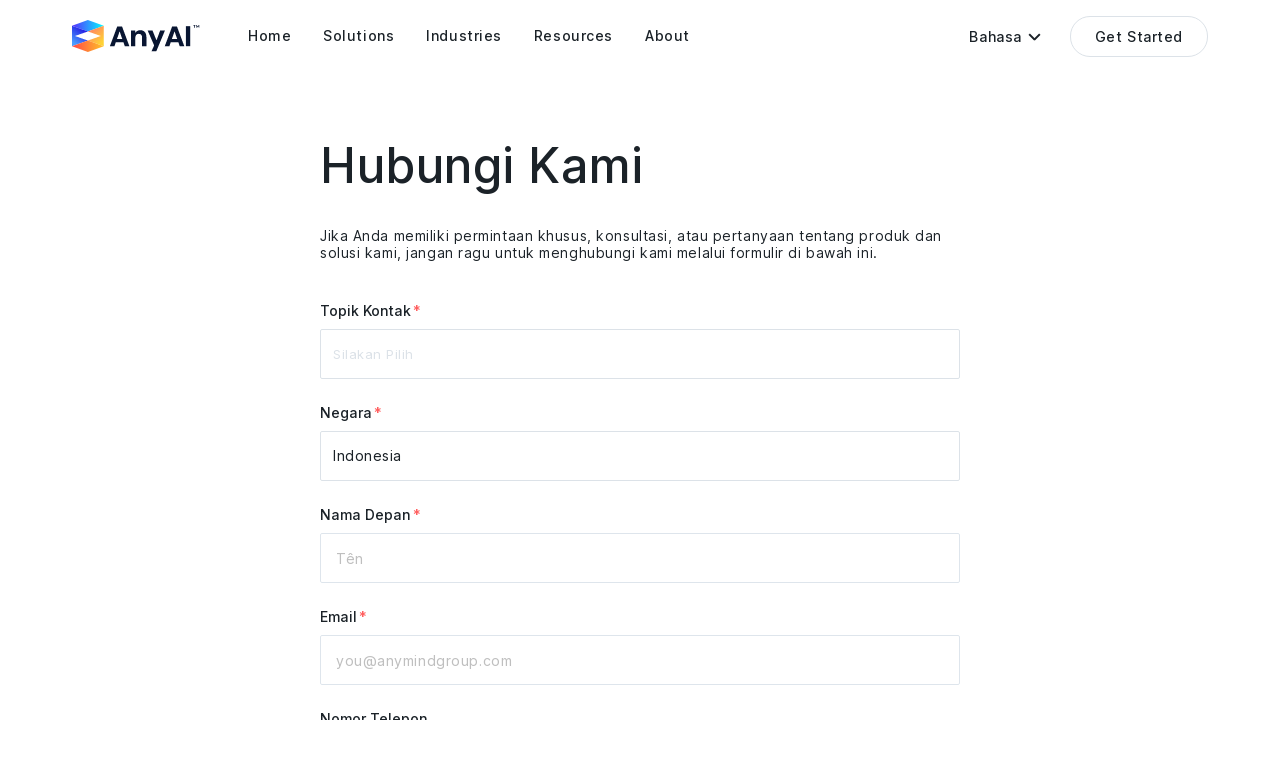

--- FILE ---
content_type: text/html; charset=utf-8
request_url: https://anyai.jp/id/contact/
body_size: 5231
content:
<!DOCTYPE html><html lang="id" class="__variable_0a25a4 __variable_469f07"><head><meta charSet="utf-8"/><meta name="viewport" content="width=device-width, initial-scale=1, maximum-scale=1, user-scalable=no"/><link rel="preload" href="/_next/static/media/c9a5bc6a7c948fb0-s.p.woff2" as="font" crossorigin="" type="font/woff2"/><link rel="preload" href="/_next/static/media/cd9c9047948a1269-s.p.woff2" as="font" crossorigin="" type="font/woff2"/><link rel="preload" href="/_next/static/media/fdeb77dbe171451b-s.p.woff2" as="font" crossorigin="" type="font/woff2"/><link rel="stylesheet" href="/_next/static/css/e924e4b550e63f50.css" data-precedence="next"/><link rel="stylesheet" href="/_next/static/css/8c9079b772400bff.css" data-precedence="next"/><link rel="stylesheet" href="/_next/static/css/6343ab7122d5fe58.css" data-precedence="next"/><link rel="stylesheet" href="/_next/static/css/066b1834c2a95fbd.css" data-precedence="next"/><link rel="stylesheet" href="/_next/static/css/3749c95198430cd9.css" data-precedence="next"/><link rel="stylesheet" href="/_next/static/css/3c884ce1005aba49.css" data-precedence="next"/><link rel="stylesheet" href="/_next/static/css/f69796a3eb4b1cf8.css" data-precedence="next"/><link rel="stylesheet" href="/_next/static/css/7d1f2c689cefa404.css" data-precedence="next"/><link rel="preload" as="script" fetchPriority="low" href="/_next/static/chunks/webpack-7201c047f77e8c0e.js"/><script src="/_next/static/chunks/fd9d1056-4e1a26e2d413ba3c.js" async=""></script><script src="/_next/static/chunks/23-012bcc78b6eaa47b.js" async=""></script><script src="/_next/static/chunks/main-app-f73cdb3bce740b12.js" async=""></script><script src="/_next/static/chunks/288-6b513a4908a5e7a3.js" async=""></script><script src="/_next/static/chunks/877-5ce67dde82acecff.js" async=""></script><script src="/_next/static/chunks/275-2f2f252636490533.js" async=""></script><script src="/_next/static/chunks/898-97d959ee4f33d090.js" async=""></script><script src="/_next/static/chunks/app/%5Blocale%5D/contact/page-a1d9faff64ae0e11.js" async=""></script><script src="/_next/static/chunks/app/%5Blocale%5D/layout-e01a6ad5ab39e994.js" async=""></script><script src="/_next/static/chunks/app/%5Blocale%5D/page-b6b784e0d10279c4.js" async=""></script><script src="/_next/static/chunks/app/layout-292040595a9700f0.js" async=""></script><link rel="preload" href="https://www.googletagmanager.com/gtm.js?id=GTM-KPBV4FRD" as="script"/><link rel="preload" href="//js.hsforms.net/forms/embed/v2.js" as="script"/><meta name="theme-color" content="#fff"/><title>Contact | AnyAI | Platform Pemanfaatan Data &amp; Kecerdasan Buatan</title><meta name="description" content="AnyAI adalah platform kecerdasan buatan terintegrasi untuk mengumpulkan, memvisualisasikan, dan memanfaatkan data merek untuk membangun proses bisnis untuk era kecerdasan buatan."/><meta name="author" content="AnyMind Group"/><meta name="generator" content="Next.js"/><meta name="creator" content="AnyMind Group inc."/><meta name="publisher" content="AnyMind Group inc."/><meta name="robots" content="index, follow"/><link rel="canonical" href="https://anyai.jp/en/contact/"/><link rel="alternate" hrefLang="en" href="https://anyai.jp/en/contact/"/><link rel="alternate" hrefLang="ja" href="https://anyai.jp/ja/contact/"/><link rel="alternate" hrefLang="th" href="https://anyai.jp/th/contact/"/><link rel="alternate" hrefLang="vi" href="https://anyai.jp/vi/contact/"/><link rel="alternate" hrefLang="id" href="https://anyai.jp/id/contact/"/><link rel="alternate" hrefLang="zh-Hans" href="https://anyai.jp/zh-Hans/contact/"/><link rel="alternate" hrefLang="zh-Hant" href="https://anyai.jp/zh-Hant/contact/"/><link rel="alternate" hrefLang="ko" href="https://anyai.jp/ko/contact/"/><meta property="og:title" content="Contact | AnyAI | Platform Pemanfaatan Data &amp; Kecerdasan Buatan"/><meta property="og:description" content="AnyAI adalah platform kecerdasan buatan terintegrasi untuk mengumpulkan, memvisualisasikan, dan memanfaatkan data merek untuk membangun proses bisnis untuk era kecerdasan buatan."/><meta property="og:url" content="https://anyai.jp/id/contact/"/><meta property="og:image" content="https://anyai.jp/common/ogp.png"/><meta property="og:type" content="website"/><meta name="twitter:card" content="summary_large_image"/><meta name="twitter:title" content="Contact | AnyAI | Platform Pemanfaatan Data &amp; Kecerdasan Buatan"/><meta name="twitter:description" content="AnyAI adalah platform kecerdasan buatan terintegrasi untuk mengumpulkan, memvisualisasikan, dan memanfaatkan data merek untuk membangun proses bisnis untuk era kecerdasan buatan."/><meta name="twitter:image" content="https://anyai.jp/common/ogp.png"/><link rel="shortcut icon" href="/common/favicon.png"/><link rel="icon" href="/common/favicon.png"/><meta name="next-size-adjust"/><link href="https://api.fontshare.com/v2/css?f[]=clash-display@500&amp;display=swap" rel="stylesheet"/><script src="/_next/static/chunks/polyfills-78c92fac7aa8fdd8.js" noModule=""></script></head><body><header class="header"><div class="header_wrapper"><a class="header_logo" rel="" target="_self" href="/id/"><img alt="AnyAI Logo" loading="lazy" width="128" height="32" decoding="async" data-nimg="1" class="header_logo_img" style="color:transparent" src="/_next/static/media/logo.73a84bb1.svg"/></a><ul class="header_menu"><li class="header_menu_list"><a class="header_menu_list_link" rel="" target="_self" href="/id/"><p class="header_menu_list_link_text">Home</p><hr class="header_menu_list_link_line"/></a></li><li class="header_menu_list"><a class="header_menu_list_link" rel="" target="_self" href="/id/#solutions"><p class="header_menu_list_link_text">Solutions</p><hr class="header_menu_list_link_line"/></a><ul class="header_sub_menu"><li class="header_sub_menu_list"><a class="header_sub_menu_list_link" rel="" target="_self" href="/id/connectors/"><p class="header_sub_menu_list_link_text">Connectors</p><img alt="" loading="lazy" width="18" height="6" decoding="async" data-nimg="1" class="header_sub_menu_list_link_arrow" style="color:transparent" src="/_next/static/media/arrow_black.74413b73.svg"/></a></li><li class="header_sub_menu_list"><a class="header_sub_menu_list_link" rel="" target="_self" href="/id/assistant/"><p class="header_sub_menu_list_link_text">Assistant</p><img alt="" loading="lazy" width="18" height="6" decoding="async" data-nimg="1" class="header_sub_menu_list_link_arrow" style="color:transparent" src="/_next/static/media/arrow_black.74413b73.svg"/></a></li><li class="header_sub_menu_list"><a class="header_sub_menu_list_link" rel="" target="_self" href="/id/dashboard/"><p class="header_sub_menu_list_link_text">Dashboard</p><img alt="" loading="lazy" width="18" height="6" decoding="async" data-nimg="1" class="header_sub_menu_list_link_arrow" style="color:transparent" src="/_next/static/media/arrow_black.74413b73.svg"/></a></li><li class="header_sub_menu_list"><a class="header_sub_menu_list_link" rel="" target="_self" href="/id/gen-ai/"><p class="header_sub_menu_list_link_text">GenAI Solutions</p><img alt="" loading="lazy" width="18" height="6" decoding="async" data-nimg="1" class="header_sub_menu_list_link_arrow" style="color:transparent" src="/_next/static/media/arrow_black.74413b73.svg"/></a></li></ul></li><li class="header_menu_list"><a class="header_menu_list_link" rel="" target="_self" href="/id/#industries"><p class="header_menu_list_link_text">Industries</p><hr class="header_menu_list_link_line"/></a><ul class="header_sub_menu"><li class="header_sub_menu_list"><a class="header_sub_menu_list_link" rel="" target="_self" href="/id/consumer-goods/"><p class="header_sub_menu_list_link_text">Consumer Goods</p><img alt="" loading="lazy" width="18" height="6" decoding="async" data-nimg="1" class="header_sub_menu_list_link_arrow" style="color:transparent" src="/_next/static/media/arrow_black.74413b73.svg"/></a></li><li class="header_sub_menu_list"><a class="header_sub_menu_list_link" rel="" target="_self" href="/id/food-beverage/"><p class="header_sub_menu_list_link_text">Food &amp; Beverage</p><img alt="" loading="lazy" width="18" height="6" decoding="async" data-nimg="1" class="header_sub_menu_list_link_arrow" style="color:transparent" src="/_next/static/media/arrow_black.74413b73.svg"/></a></li><li class="header_sub_menu_list"><a class="header_sub_menu_list_link" rel="" target="_self" href="/id/apparel-beauty/"><p class="header_sub_menu_list_link_text">Apparel &amp; Beauty</p><img alt="" loading="lazy" width="18" height="6" decoding="async" data-nimg="1" class="header_sub_menu_list_link_arrow" style="color:transparent" src="/_next/static/media/arrow_black.74413b73.svg"/></a></li><li class="header_sub_menu_list"><a class="header_sub_menu_list_link" rel="" target="_self" href="/id/retail/"><p class="header_sub_menu_list_link_text">Retail</p><img alt="" loading="lazy" width="18" height="6" decoding="async" data-nimg="1" class="header_sub_menu_list_link_arrow" style="color:transparent" src="/_next/static/media/arrow_black.74413b73.svg"/></a></li></ul></li><li class="header_menu_list"><a class="header_menu_list_link" href="https://www.ailab.anymindgroup.com/" target="_blank" rel="noopener noreferrer"><p class="header_menu_list_link_text">Resources</p><hr class="header_menu_list_link_line"/></a></li><li class="header_menu_list"><a class="header_menu_list_link" href="https://anymindgroup.com/about/" target="_blank" rel="noopener noreferrer"><p class="header_menu_list_link_text">About</p><hr class="header_menu_list_link_line"/></a></li></ul><div class="lang_switch"><button class="lang_switch_btn"><p class="lang_switch_btn_text">Bahasa</p><div class="lang_switch_btn_arrow"></div></button><ul id="LangSwitchList" class="lang_switch_list false"><li role="lang_switch_list_item" aria-selected="false"><a title="English" class="lang_switch_list_item_link" href="/en/contact/">English</a></li><li role="lang_switch_list_item" aria-selected="false"><a title="日本語" class="lang_switch_list_item_link" href="/ja/contact/">日本語</a></li><li role="lang_switch_list_item" aria-selected="false"><a title="ไทย" class="lang_switch_list_item_link" href="/th/contact/">ไทย</a></li><li role="lang_switch_list_item" aria-selected="false"><a title="Tiếng Việt" class="lang_switch_list_item_link" href="/vi/contact/">Tiếng Việt</a></li><li role="lang_switch_list_item" aria-selected="true"><a title="Bahasa" class="lang_switch_list_item_link" href="/id/contact/">Bahasa</a></li><li role="lang_switch_list_item" aria-selected="false"><a title="簡体中文" class="lang_switch_list_item_link" href="/zh-Hans/contact/">簡体中文</a></li><li role="lang_switch_list_item" aria-selected="false"><a title="繁體中文" class="lang_switch_list_item_link" href="/zh-Hant/contact/">繁體中文</a></li><li role="lang_switch_list_item" aria-selected="false"><a title="한국어" class="lang_switch_list_item_link" href="/ko/contact/">한국어</a></li></ul></div><a class="header_contact" rel="" target="_self" href="/id/contact/">Get Started</a><button class="header_menu_btn false"></button></div></header><nav class="menu false"><ul class="menu_list"><li class="menu_list_item"><a class="menu_list_item_link" rel="" target="_self" href="/id/#solutions">Solutions</a><ul class="menu_sub_list"><li class="menu_sub_list_item"><a class="menu_sub_list_item_link" rel="" target="_self" href="/id/connectors/">Connectors</a></li><li class="menu_sub_list_item"><a class="menu_sub_list_item_link" rel="" target="_self" href="/id/assistant/">Assistant</a></li><li class="menu_sub_list_item"><a class="menu_sub_list_item_link" rel="" target="_self" href="/id/dashboard/">Dashboard</a></li><li class="menu_sub_list_item"><a class="menu_sub_list_item_link" rel="" target="_self" href="/id/gen-ai/">GenAI Solutions</a></li></ul></li><li class="menu_list_item"><a class="menu_list_item_link" rel="" target="_self" href="/id/#industries">Industries</a><ul class="menu_sub_list"><li class="menu_sub_list_item"><a class="menu_sub_list_item_link" rel="" target="_self" href="/id/consumer-goods/">Consumer Goods</a></li><li class="menu_sub_list_item"><a class="menu_sub_list_item_link" rel="" target="_self" href="/id/food-beverage/">Food &amp; Beverage</a></li><li class="menu_sub_list_item"><a class="menu_sub_list_item_link" rel="" target="_self" href="/id/apparel-beauty/">Apparel &amp; Beauty</a></li><li class="menu_sub_list_item"><a class="menu_sub_list_item_link" rel="" target="_self" href="/id/retail/">Retail</a></li></ul></li><li class="menu_list_item"><a class="menu_list_item_link" href="https://www.ailab.anymindgroup.com/" target="_blank" rel="noopener noreferrer">Resources</a></li><li class="menu_list_item"><a class="menu_list_item_link" href="https://anymindgroup.com/about/" target="_blank" rel="noopener noreferrer">About</a></li></ul><div class="menu_footer"><a class="menu_footer_contact" rel="" target="_self" href="/id/contact/"><p class="menu_footer_contact_text">Get Started</p><img alt="" loading="lazy" width="18" height="6" decoding="async" data-nimg="1" class="menu_footer_contact_arrow" style="color:transparent" src="/_next/static/media/arrow_white.4e22da90.svg"/></a><div class="lang_switch"><button class="lang_switch_btn"><p class="lang_switch_btn_text">Bahasa</p><div class="lang_switch_btn_arrow"></div></button><ul id="LangSwitchList" class="lang_switch_list false"><li role="lang_switch_list_item" aria-selected="false"><a title="English" class="lang_switch_list_item_link" href="/en/contact/">English</a></li><li role="lang_switch_list_item" aria-selected="false"><a title="日本語" class="lang_switch_list_item_link" href="/ja/contact/">日本語</a></li><li role="lang_switch_list_item" aria-selected="false"><a title="ไทย" class="lang_switch_list_item_link" href="/th/contact/">ไทย</a></li><li role="lang_switch_list_item" aria-selected="false"><a title="Tiếng Việt" class="lang_switch_list_item_link" href="/vi/contact/">Tiếng Việt</a></li><li role="lang_switch_list_item" aria-selected="true"><a title="Bahasa" class="lang_switch_list_item_link" href="/id/contact/">Bahasa</a></li><li role="lang_switch_list_item" aria-selected="false"><a title="簡体中文" class="lang_switch_list_item_link" href="/zh-Hans/contact/">簡体中文</a></li><li role="lang_switch_list_item" aria-selected="false"><a title="繁體中文" class="lang_switch_list_item_link" href="/zh-Hant/contact/">繁體中文</a></li><li role="lang_switch_list_item" aria-selected="false"><a title="한국어" class="lang_switch_list_item_link" href="/ko/contact/">한국어</a></li></ul></div></div><div class="menu_footer_copyright"><a class="menu_footer_copyright_link" target="_blank" rel="noopener noreferrer" href="https://anymindgroup.com/privacy-policy/">Privacy Policy</a><p class="menu_footer_copyright_text">© AnyMind Group inc.</p></div></nav><main><section class="contact"><h1 class="contact_title">Hubungi Kami</h1><p class="contact_title_text">Jika Anda memiliki permintaan khusus, konsultasi, atau pertanyaan tentang produk dan solusi kami, jangan ragu untuk menghubungi kami melalui formulir di bawah ini.</p><div id="form" class="w-full contact_form"><div class="placeholder-wrapper"><div class="placeholder small"></div><div class="placeholder small"></div><div class="placeholder small"></div><div class="placeholder small"></div><div class="placeholder small"></div><div class="placeholder large"></div></div></div></section></main><section class="footer_cta"><div class="footer_cta_bg"></div><div class="footer_cta_contents"><h2 class="footer_cta_title">Maksimalkan bisnis Anda dengan data dan teknologi AI terbaru.</h2><div class="footer_cta_text_wrapper"><p class="footer_cta_text">Manfaatkan potensi Anda dengan infrastruktur data dan teknologi AI terkini.</p></div><a class="footer_cta_btn" rel="" target="_self" href="/id/contact/"><p class="footer_cta_btn_text">Mulai Sekarang</p><img alt="" loading="lazy" width="18" height="6" decoding="async" data-nimg="1" class="footer_cta_btn_arrow" style="color:transparent" src="/_next/static/media/arrow_white.4e22da90.svg"/></a></div></section><footer class="footer"><div class="footer_upper_wrapper"><ul class="footer_menu"><li class="footer_menu_list"><a class="footer_menu_list_link" rel="" target="_self" href="/id/#solutions">Solutions</a><ul class="footer_sub_menu"><li class="footer_sub_menu_list"><a class="footer_sub_menu_list_link" rel="" target="_self" href="/id/connectors/">Connectors</a></li><li class="footer_sub_menu_list"><a class="footer_sub_menu_list_link" rel="" target="_self" href="/id/assistant/">Assistant</a></li><li class="footer_sub_menu_list"><a class="footer_sub_menu_list_link" rel="" target="_self" href="/id/dashboard/">Dashboard</a></li><li class="footer_sub_menu_list"><a class="footer_sub_menu_list_link" rel="" target="_self" href="/id/gen-ai/">GenAI Solutions</a></li></ul></li><li class="footer_menu_list"><a class="footer_menu_list_link" rel="" target="_self" href="/id/#industries">Industries</a><ul class="footer_sub_menu"><li class="footer_sub_menu_list"><a class="footer_sub_menu_list_link" rel="" target="_self" href="/id/consumer-goods/">Consumer Goods</a></li><li class="footer_sub_menu_list"><a class="footer_sub_menu_list_link" rel="" target="_self" href="/id/food-beverage/">Food &amp; Beverage</a></li><li class="footer_sub_menu_list"><a class="footer_sub_menu_list_link" rel="" target="_self" href="/id/apparel-beauty/">Apparel &amp; Beauty</a></li><li class="footer_sub_menu_list"><a class="footer_sub_menu_list_link" rel="" target="_self" href="/id/retail/">Retail</a></li></ul></li><li class="footer_menu_list"><a class="footer_menu_list_link" href="https://www.ailab.anymindgroup.com/" target="_blank" rel="noopener noreferrer">Resources</a></li><li class="footer_menu_list"><a class="footer_menu_list_link" href="https://anymindgroup.com/about/" target="_blank" rel="noopener noreferrer">About</a></li><li class="footer_menu_list"><a class="footer_menu_list_link" rel="" target="_self" href="/id/contact/">Contact</a></li></ul><div class="lang_switch"><button class="lang_switch_btn"><p class="lang_switch_btn_text">Bahasa</p><div class="lang_switch_btn_arrow"></div></button><ul id="LangSwitchList" class="lang_switch_list false"><li role="lang_switch_list_item" aria-selected="false"><a title="English" class="lang_switch_list_item_link" href="/en/contact/">English</a></li><li role="lang_switch_list_item" aria-selected="false"><a title="日本語" class="lang_switch_list_item_link" href="/ja/contact/">日本語</a></li><li role="lang_switch_list_item" aria-selected="false"><a title="ไทย" class="lang_switch_list_item_link" href="/th/contact/">ไทย</a></li><li role="lang_switch_list_item" aria-selected="false"><a title="Tiếng Việt" class="lang_switch_list_item_link" href="/vi/contact/">Tiếng Việt</a></li><li role="lang_switch_list_item" aria-selected="true"><a title="Bahasa" class="lang_switch_list_item_link" href="/id/contact/">Bahasa</a></li><li role="lang_switch_list_item" aria-selected="false"><a title="簡体中文" class="lang_switch_list_item_link" href="/zh-Hans/contact/">簡体中文</a></li><li role="lang_switch_list_item" aria-selected="false"><a title="繁體中文" class="lang_switch_list_item_link" href="/zh-Hant/contact/">繁體中文</a></li><li role="lang_switch_list_item" aria-selected="false"><a title="한국어" class="lang_switch_list_item_link" href="/ko/contact/">한국어</a></li></ul></div></div><div class="footer_lower_wrapper"><a class="footer_lower_logo" rel="" target="_self" href="/id/"><img alt="AnyAI Logo" loading="lazy" width="128" height="32" decoding="async" data-nimg="1" class="footer_lower_logo_img" style="color:transparent" src="/_next/static/media/logo.73a84bb1.svg"/></a><div class="footer_lower_copyright"><a class="footer_lower_copyright_privacy" href="https://anymindgroup.com/privacy-policy/" target="_blank" rel="noopener noreferrer">Privacy Policy</a><p class="footer_lower_copyright_text">© AnyMind Group inc.</p></div></div></footer><script src="/_next/static/chunks/webpack-7201c047f77e8c0e.js" async=""></script><script>(self.__next_f=self.__next_f||[]).push([0]);self.__next_f.push([2,null])</script><script>self.__next_f.push([1,"1:HL[\"/_next/static/css/e924e4b550e63f50.css\",\"style\"]\n2:HL[\"/_next/static/media/1eb2b7fa85575e27-s.p.woff2\",\"font\",{\"crossOrigin\":\"\",\"type\":\"font/woff2\"}]\n3:HL[\"/_next/static/media/5436164e6b2d4e5d-s.p.woff2\",\"font\",{\"crossOrigin\":\"\",\"type\":\"font/woff2\"}]\n4:HL[\"/_next/static/media/a15f2fce4b98b461-s.p.woff2\",\"font\",{\"crossOrigin\":\"\",\"type\":\"font/woff2\"}]\n5:HL[\"/_next/static/media/aca1cc871bf61121-s.p.woff2\",\"font\",{\"crossOrigin\":\"\",\"type\":\"font/woff2\"}]\n6:HL[\"/_next/static/media/c18c9115703efd13-s.p.woff2\",\"font\",{\"crossOrigin\":\"\",\"type\":\"font/woff2\"}]\n7:HL[\"/_next/static/media/c9a5bc6a7c948fb0-s.p.woff2\",\"font\",{\"crossOrigin\":\"\",\"type\":\"font/woff2\"}]\n8:HL[\"/_next/static/media/cd9c9047948a1269-s.p.woff2\",\"font\",{\"crossOrigin\":\"\",\"type\":\"font/woff2\"}]\n9:HL[\"/_next/static/media/fdeb77dbe171451b-s.p.woff2\",\"font\",{\"crossOrigin\":\"\",\"type\":\"font/woff2\"}]\na:HL[\"/_next/static/css/8c9079b772400bff.css\",\"style\"]\nb:HL[\"/_next/static/css/6343ab7122d5fe58.css\",\"style\"]\nc:HL[\"/_next/static/css/066b1834c2a95fbd.css\",\"style\"]\nd:HL[\"/_next/static/css/3749c95198430cd9.css\",\"style\"]\ne:HL[\"/_next/static/css/3c884ce1005aba49.css\",\"style\"]\nf:HL[\"/_next/static/css/f69796a3eb4b1cf8.css\",\"style\"]\n10:HL[\"/_next/static/css/7d1f2c689cefa404.css\",\"style\"]\n"])</script><script>self.__next_f.push([1,"11:I[5751,[],\"\"]\n13:I[6513,[],\"ClientPageRoot\"]\n14:I[6874,[\"288\",\"static/chunks/288-6b513a4908a5e7a3.js\",\"877\",\"static/chunks/877-5ce67dde82acecff.js\",\"275\",\"static/chunks/275-2f2f252636490533.js\",\"898\",\"static/chunks/898-97d959ee4f33d090.js\",\"961\",\"static/chunks/app/%5Blocale%5D/contact/page-a1d9faff64ae0e11.js\"],\"default\"]\n15:I[9275,[],\"\"]\n17:I[1343,[],\"\"]\n18:I[8626,[\"288\",\"static/chunks/288-6b513a4908a5e7a3.js\",\"275\",\"static/chunks/275-2f2f252636490533.js\",\"203\",\"static/chunks/app/%5Blocale%5D/layout-e01a6ad5ab39e994.js\"],\"Header\"]\n19:I[231,[\"288\",\"static/chunks/288-6b513a4908a5e7a3.js\",\"275\",\"static/chunks/275-2f2f252636490533.js\",\"898\",\"static/chunks/898-97d959ee4f33d090.js\",\"61\",\"static/chunks/app/%5Blocale%5D/page-b6b784e0d10279c4.js\"],\"\"]\n1a:I[8173,[\"288\",\"static/chunks/288-6b513a4908a5e7a3.js\",\"275\",\"static/chunks/275-2f2f252636490533.js\",\"898\",\"static/chunks/898-97d959ee4f33d090.js\",\"61\",\"static/chunks/app/%5Blocale%5D/page-b6b784e0d10279c4.js\"],\"Image\"]\n1b:I[8941,[\"288\",\"static/chunks/288-6b513a4908a5e7a3.js\",\"275\",\"static/chunks/275-2f2f252636490533.js\",\"898\",\"static/chunks/898-97d959ee4f33d090.js\",\"61\",\"static/chunks/app/%5Blocale%5D/page-b6b784e0d10279c4.js\"],\"LangSwitch\"]\n1c:I[7640,[\"877\",\"static/chunks/877-5ce67dde82acecff.js\",\"185\",\"static/chunks/app/layout-292040595a9700f0.js\"],\"GoogleTagManager\"]\n1d:I[7809,[\"288\",\"static/chunks/288-6b513a4908a5e7a3.js\",\"275\",\"static/chunks/275-2f2f252636490533.js\",\"898\",\"static/chunks/898-97d959ee4f33d090.js\",\"61\",\"static/chunks/app/%5Blocale%5D/page-b6b784e0d10279c4.js\"],\"NotFound\"]\n1f:I[6130,[],\"\"]\n16:[\"locale\",\"id\",\"d\"]\n20:[]\n"])</script><script>self.__next_f.push([1,"0:[[[\"$\",\"link\",\"0\",{\"rel\":\"stylesheet\",\"href\":\"/_next/static/css/e924e4b550e63f50.css\",\"precedence\":\"next\",\"crossOrigin\":\"$undefined\"}]],[\"$\",\"$L11\",null,{\"buildId\":\"Ka0FObvquSZjl3gMSrrlX\",\"assetPrefix\":\"\",\"initialCanonicalUrl\":\"/id/contact/\",\"initialTree\":[\"\",{\"children\":[[\"locale\",\"id\",\"d\"],{\"children\":[\"contact\",{\"children\":[\"__PAGE__\",{}]}]}]},\"$undefined\",\"$undefined\",true],\"initialSeedData\":[\"\",{\"children\":[[\"locale\",\"id\",\"d\"],{\"children\":[\"contact\",{\"children\":[\"__PAGE__\",{},[[\"$L12\",[\"$\",\"$L13\",null,{\"props\":{\"params\":{\"locale\":\"id\"},\"searchParams\":{}},\"Component\":\"$14\"}]],null],null]},[[\"$\",\"$L15\",null,{\"parallelRouterKey\":\"children\",\"segmentPath\":[\"children\",\"$16\",\"children\",\"contact\",\"children\"],\"error\":\"$undefined\",\"errorStyles\":\"$undefined\",\"errorScripts\":\"$undefined\",\"template\":[\"$\",\"$L17\",null,{}],\"templateStyles\":\"$undefined\",\"templateScripts\":\"$undefined\",\"notFound\":\"$undefined\",\"notFoundStyles\":\"$undefined\",\"styles\":null}],null],null]},[[\"$\",\"html\",null,{\"lang\":\"id\",\"className\":\"__variable_0a25a4 __variable_469f07\",\"children\":[[\"$\",\"head\",null,{\"children\":[\"$\",\"link\",null,{\"href\":\"https://api.fontshare.com/v2/css?f[]=clash-display@500\u0026display=swap\",\"rel\":\"stylesheet\"}]}],[\"$\",\"body\",null,{\"children\":[[\"$\",\"$L18\",null,{\"locale\":\"id\"}],[\"$\",\"$L15\",null,{\"parallelRouterKey\":\"children\",\"segmentPath\":[\"children\",\"$16\",\"children\"],\"error\":\"$undefined\",\"errorStyles\":\"$undefined\",\"errorScripts\":\"$undefined\",\"template\":[\"$\",\"$L17\",null,{}],\"templateStyles\":\"$undefined\",\"templateScripts\":\"$undefined\",\"notFound\":\"$undefined\",\"notFoundStyles\":\"$undefined\",\"styles\":null}],[\"$\",\"section\",null,{\"className\":\"footer_cta\",\"children\":[[\"$\",\"div\",null,{\"className\":\"footer_cta_bg\"}],[\"$\",\"div\",null,{\"className\":\"footer_cta_contents\",\"children\":[[\"$\",\"h2\",null,{\"className\":\"footer_cta_title\",\"children\":\"Maksimalkan bisnis Anda dengan data dan teknologi AI terbaru.\"}],[\"$\",\"div\",null,{\"className\":\"footer_cta_text_wrapper\",\"children\":[\"$\",\"p\",null,{\"className\":\"footer_cta_text\",\"children\":\"Manfaatkan potensi Anda dengan infrastruktur data dan teknologi AI terkini.\"}]}],[\"$\",\"$L19\",null,{\"href\":\"/id/contact\",\"className\":\"footer_cta_btn\",\"children\":[[\"$\",\"p\",null,{\"className\":\"footer_cta_btn_text\",\"children\":\"Mulai Sekarang\"}],[\"$\",\"$L1a\",null,{\"className\":\"footer_cta_btn_arrow\",\"src\":{\"src\":\"/_next/static/media/arrow_white.4e22da90.svg\",\"height\":6,\"width\":18,\"blurWidth\":0,\"blurHeight\":0},\"unoptimized\":true,\"alt\":\"\"}]],\"rel\":\"\",\"target\":\"_self\"}]]}]]}],[\"$\",\"footer\",null,{\"className\":\"footer\",\"children\":[[\"$\",\"div\",null,{\"className\":\"footer_upper_wrapper\",\"children\":[[\"$\",\"ul\",null,{\"className\":\"footer_menu\",\"children\":[[\"$\",\"li\",null,{\"className\":\"footer_menu_list\",\"children\":[[\"$\",\"$L19\",null,{\"href\":\"/id/#solutions\",\"className\":\"footer_menu_list_link\",\"children\":\"Solutions\",\"rel\":\"\",\"target\":\"_self\"}],[\"$\",\"ul\",null,{\"className\":\"footer_sub_menu\",\"children\":[[\"$\",\"li\",null,{\"className\":\"footer_sub_menu_list\",\"children\":[\"$\",\"$L19\",null,{\"href\":\"/id/connectors\",\"className\":\"footer_sub_menu_list_link\",\"children\":\"Connectors\",\"rel\":\"\",\"target\":\"_self\"}]}],[\"$\",\"li\",null,{\"className\":\"footer_sub_menu_list\",\"children\":[\"$\",\"$L19\",null,{\"href\":\"/id/assistant\",\"className\":\"footer_sub_menu_list_link\",\"children\":\"Assistant\",\"rel\":\"\",\"target\":\"_self\"}]}],[\"$\",\"li\",null,{\"className\":\"footer_sub_menu_list\",\"children\":[\"$\",\"$L19\",null,{\"href\":\"/id/dashboard\",\"className\":\"footer_sub_menu_list_link\",\"children\":\"Dashboard\",\"rel\":\"\",\"target\":\"_self\"}]}],[\"$\",\"li\",null,{\"className\":\"footer_sub_menu_list\",\"children\":[\"$\",\"$L19\",null,{\"href\":\"/id/gen-ai\",\"className\":\"footer_sub_menu_list_link\",\"children\":\"GenAI Solutions\",\"rel\":\"\",\"target\":\"_self\"}]}]]}]]}],[\"$\",\"li\",null,{\"className\":\"footer_menu_list\",\"children\":[[\"$\",\"$L19\",null,{\"href\":\"/id/#industries\",\"className\":\"footer_menu_list_link\",\"children\":\"Industries\",\"rel\":\"\",\"target\":\"_self\"}],[\"$\",\"ul\",null,{\"className\":\"footer_sub_menu\",\"children\":[[\"$\",\"li\",null,{\"className\":\"footer_sub_menu_list\",\"children\":[\"$\",\"$L19\",null,{\"href\":\"/id/consumer-goods\",\"className\":\"footer_sub_menu_list_link\",\"children\":\"Consumer Goods\",\"rel\":\"\",\"target\":\"_self\"}]}],[\"$\",\"li\",null,{\"className\":\"footer_sub_menu_list\",\"children\":[\"$\",\"$L19\",null,{\"href\":\"/id/food-beverage\",\"className\":\"footer_sub_menu_list_link\",\"children\":\"Food \u0026 Beverage\",\"rel\":\"\",\"target\":\"_self\"}]}],[\"$\",\"li\",null,{\"className\":\"footer_sub_menu_list\",\"children\":[\"$\",\"$L19\",null,{\"href\":\"/id/apparel-beauty\",\"className\":\"footer_sub_menu_list_link\",\"children\":\"Apparel \u0026 Beauty\",\"rel\":\"\",\"target\":\"_self\"}]}],[\"$\",\"li\",null,{\"className\":\"footer_sub_menu_list\",\"children\":[\"$\",\"$L19\",null,{\"href\":\"/id/retail\",\"className\":\"footer_sub_menu_list_link\",\"children\":\"Retail\",\"rel\":\"\",\"target\":\"_self\"}]}]]}]]}],[\"$\",\"li\",null,{\"className\":\"footer_menu_list\",\"children\":[\"$\",\"a\",null,{\"className\":\"footer_menu_list_link\",\"href\":\"https://www.ailab.anymindgroup.com/\",\"target\":\"_blank\",\"rel\":\"noopener noreferrer\",\"children\":\"Resources\"}]}],[\"$\",\"li\",null,{\"className\":\"footer_menu_list\",\"children\":[\"$\",\"a\",null,{\"className\":\"footer_menu_list_link\",\"href\":\"https://anymindgroup.com/about/\",\"target\":\"_blank\",\"rel\":\"noopener noreferrer\",\"children\":\"About\"}]}],[\"$\",\"li\",null,{\"className\":\"footer_menu_list\",\"children\":[\"$\",\"$L19\",null,{\"href\":\"/id/contact\",\"className\":\"footer_menu_list_link\",\"children\":\"Contact\",\"rel\":\"\",\"target\":\"_self\"}]}]]}],[\"$\",\"$L1b\",null,{\"locale\":\"id\"}]]}],[\"$\",\"div\",null,{\"className\":\"footer_lower_wrapper\",\"children\":[[\"$\",\"$L19\",null,{\"href\":\"/id/\",\"className\":\"footer_lower_logo\",\"children\":[\"$\",\"$L1a\",null,{\"className\":\"footer_lower_logo_img\",\"src\":{\"src\":\"/_next/static/media/logo.73a84bb1.svg\",\"height\":32,\"width\":128,\"blurWidth\":0,\"blurHeight\":0},\"unoptimized\":true,\"alt\":\"AnyAI Logo\"}],\"rel\":\"\",\"target\":\"_self\"}],[\"$\",\"div\",null,{\"className\":\"footer_lower_copyright\",\"children\":[[\"$\",\"a\",null,{\"className\":\"footer_lower_copyright_privacy\",\"href\":\"https://anymindgroup.com/privacy-policy/\",\"target\":\"_blank\",\"rel\":\"noopener noreferrer\",\"children\":\"Privacy Policy\"}],[\"$\",\"p\",null,{\"className\":\"footer_lower_copyright_text\",\"children\":\"© AnyMind Group inc.\"}]]}]]}]]}]]}]]}],null],null]},[[[\"$\",\"$L1c\",null,{\"gtmId\":\"GTM-KPBV4FRD\"}],[\"$\",\"$L15\",null,{\"parallelRouterKey\":\"children\",\"segmentPath\":[\"children\"],\"error\":\"$undefined\",\"errorStyles\":\"$undefined\",\"errorScripts\":\"$undefined\",\"template\":[\"$\",\"$L17\",null,{}],\"templateStyles\":\"$undefined\",\"templateScripts\":\"$undefined\",\"notFound\":[\"$\",\"$L1d\",null,{}],\"notFoundStyles\":[[\"$\",\"link\",\"0\",{\"rel\":\"stylesheet\",\"href\":\"/_next/static/css/7d1f2c689cefa404.css\",\"precedence\":\"next\",\"crossOrigin\":\"$undefined\"}]],\"styles\":[[\"$\",\"link\",\"0\",{\"rel\":\"stylesheet\",\"href\":\"/_next/static/css/8c9079b772400bff.css\",\"precedence\":\"next\",\"crossOrigin\":\"$undefined\"}],[\"$\",\"link\",\"1\",{\"rel\":\"stylesheet\",\"href\":\"/_next/static/css/6343ab7122d5fe58.css\",\"precedence\":\"next\",\"crossOrigin\":\"$undefined\"}],[\"$\",\"link\",\"2\",{\"rel\":\"stylesheet\",\"href\":\"/_next/static/css/066b1834c2a95fbd.css\",\"precedence\":\"next\",\"crossOrigin\":\"$undefined\"}],[\"$\",\"link\",\"3\",{\"rel\":\"stylesheet\",\"href\":\"/_next/static/css/3749c95198430cd9.css\",\"precedence\":\"next\",\"crossOrigin\":\"$undefined\"}],[\"$\",\"link\",\"4\",{\"rel\":\"stylesheet\",\"href\":\"/_next/static/css/3c884ce1005aba49.css\",\"precedence\":\"next\",\"crossOrigin\":\"$undefined\"}],[\"$\",\"link\",\"5\",{\"rel\":\"stylesheet\",\"href\":\"/_next/static/css/f69796a3eb4b1cf8.css\",\"precedence\":\"next\",\"crossOrigin\":\"$undefined\"}],[\"$\",\"link\",\"6\",{\"rel\":\"stylesheet\",\"href\":\"/_next/static/css/7d1f2c689cefa404.css\",\"precedence\":\"next\",\"crossOrigin\":\"$undefined\"}]]}]],null],null],\"couldBeIntercepted\":false,\"initialHead\":[false,\"$L1e\"],\"globalErrorComponent\":\"$1f\",\"missingSlots\":\"$W20\"}]]\n"])</script><script>self.__next_f.push([1,"1e:[[\"$\",\"meta\",\"0\",{\"name\":\"viewport\",\"content\":\"width=device-width, initial-scale=1, maximum-scale=1, user-scalable=no\"}],[\"$\",\"meta\",\"1\",{\"name\":\"theme-color\",\"content\":\"#fff\"}],[\"$\",\"meta\",\"2\",{\"charSet\":\"utf-8\"}],[\"$\",\"title\",\"3\",{\"children\":\"Contact | AnyAI | Platform Pemanfaatan Data \u0026 Kecerdasan Buatan\"}],[\"$\",\"meta\",\"4\",{\"name\":\"description\",\"content\":\"AnyAI adalah platform kecerdasan buatan terintegrasi untuk mengumpulkan, memvisualisasikan, dan memanfaatkan data merek untuk membangun proses bisnis untuk era kecerdasan buatan.\"}],[\"$\",\"meta\",\"5\",{\"name\":\"author\",\"content\":\"AnyMind Group\"}],[\"$\",\"meta\",\"6\",{\"name\":\"generator\",\"content\":\"Next.js\"}],[\"$\",\"meta\",\"7\",{\"name\":\"creator\",\"content\":\"AnyMind Group inc.\"}],[\"$\",\"meta\",\"8\",{\"name\":\"publisher\",\"content\":\"AnyMind Group inc.\"}],[\"$\",\"meta\",\"9\",{\"name\":\"robots\",\"content\":\"index, follow\"}],[\"$\",\"link\",\"10\",{\"rel\":\"canonical\",\"href\":\"https://anyai.jp/en/contact/\"}],[\"$\",\"link\",\"11\",{\"rel\":\"alternate\",\"hrefLang\":\"en\",\"href\":\"https://anyai.jp/en/contact/\"}],[\"$\",\"link\",\"12\",{\"rel\":\"alternate\",\"hrefLang\":\"ja\",\"href\":\"https://anyai.jp/ja/contact/\"}],[\"$\",\"link\",\"13\",{\"rel\":\"alternate\",\"hrefLang\":\"th\",\"href\":\"https://anyai.jp/th/contact/\"}],[\"$\",\"link\",\"14\",{\"rel\":\"alternate\",\"hrefLang\":\"vi\",\"href\":\"https://anyai.jp/vi/contact/\"}],[\"$\",\"link\",\"15\",{\"rel\":\"alternate\",\"hrefLang\":\"id\",\"href\":\"https://anyai.jp/id/contact/\"}],[\"$\",\"link\",\"16\",{\"rel\":\"alternate\",\"hrefLang\":\"zh-Hans\",\"href\":\"https://anyai.jp/zh-Hans/contact/\"}],[\"$\",\"link\",\"17\",{\"rel\":\"alternate\",\"hrefLang\":\"zh-Hant\",\"href\":\"https://anyai.jp/zh-Hant/contact/\"}],[\"$\",\"link\",\"18\",{\"rel\":\"alternate\",\"hrefLang\":\"ko\",\"href\":\"https://anyai.jp/ko/contact/\"}],[\"$\",\"meta\",\"19\",{\"property\":\"og:title\",\"content\":\"Contact | AnyAI | Platform Pemanfaatan Data \u0026 Kecerdasan Buatan\"}],[\"$\",\"meta\",\"20\",{\"property\":\"og:description\",\"content\":\"AnyAI adalah platform kecerdasan buatan terintegrasi untuk mengumpulkan, memvisualisasikan, dan memanfaatkan data merek untuk membangun proses bisnis untuk era kecerdasan buatan.\"}],[\"$\",\"meta\",\"21\",{\"property\":\"og:url\",\"content\":\"https://anyai.jp/id/contact/\"}],[\"$\",\"meta\",\"22\",{\"property\":\"og:image\",\"content\":\"https://anyai.jp/common/ogp.png\"}],[\"$\",\"meta\",\"23\",{\"property\":\"og:type\",\"content\":\"website\"}],[\"$\",\"meta\",\"24\",{\"name\":\"twitter:card\",\"content\":\"summary_large_image\"}],[\"$\",\"meta\",\"25\",{\"name\":\"twitter:title\",\"content\":\"Contact | AnyAI | Platform Pemanfaatan Data \u0026 Kecerdasan Buatan\"}],[\"$\",\"meta\",\"26\",{\"name\":\"twitter:description\",\"content\":\"AnyAI adalah platform kecerdasan buatan terintegrasi untuk mengumpulkan, memvisualisasikan, dan memanfaatkan data merek untuk membangun proses bisnis untuk era kecerdasan buatan.\"}],[\"$\",\"meta\",\"27\",{\"name\":\"twitter:image\",\"content\":\"https://anyai.jp/common/ogp.png\"}],[\"$\",\"link\",\"28\",{\"rel\":\"shortcut icon\",\"href\":\"/common/favicon.png\"}],[\"$\",\"link\",\"29\",{\"rel\":\"icon\",\"href\":\"/common/favicon.png\"}],[\"$\",\"meta\",\"30\",{\"name\":\"next-size-adjust\"}]]\n"])</script><script>self.__next_f.push([1,"12:null\n"])</script></body></html>

--- FILE ---
content_type: text/css; charset=utf-8
request_url: https://anyai.jp/_next/static/css/e924e4b550e63f50.css
body_size: 2330
content:
:lang(en){font-family:var(--inter),sans-serif}:lang(ja){font-family:var(--inter),var(--noto-sans-jp),sans-serif}:lang(th){font-family:var(--inter),var(--noto-sans-th),sans-serif}:lang(vi){font-family:var(--inter),var(--noto-sans-vi),sans-serif}:lang(id){font-family:var(--inter),var(--noto-sans-id),sans-serif}:lang(zh-Hans){font-family:var(--inter),var(--noto-sans-sc),sans-serif}:lang(zh-Hant){font-family:var(--inter),var(--noto-sans-tc),sans-serif}:lang(ko){font-family:var(--inter),var(--noto-sans-kr),sans-serif}html{scroll-behavior:smooth;white-space:pre-line}body,button,html{font-size:14px;letter-spacing:.04em;-webkit-font-smoothing:antialiased}blockquote,body,button,code,div,form,h1,h2,h3,h4,h5,h6,hr,html,input,label,li,ol,p,select,td,textarea,th,ul{padding:0;margin:0}a,body,button,html{color:#1b2228}body.inactive{overflow:hidden}h1,h2,h3,h4,h5,h6{font-size:100%;font-weight:400}button,code,input,option,select,strong,textarea,th{font:inherit}a,button,i,img,input,label,select,textarea{display:block}a{text-decoration:none}table{border-spacing:0;border-collapse:collapse}th{text-align:left}iframe,img,video{height:auto;vertical-align:bottom}hr,img{border:none}li{list-style:none}template{display:none}button,input,select,textarea{padding:0;margin:0;background:transparent;border:none;border-radius:0;outline:0;-webkit-appearance:none;-moz-appearance:none;appearance:none}textarea{resize:none}::input-placeholder{color:#dce2e8}::placeholder{color:#dce2e8}@keyframes fadeIn{0%{display:none;opacity:0}1%{display:block;opacity:0}to{display:block;opacity:1}}@keyframes fadeInDown{0%{display:none;opacity:0}1%{display:block;opacity:0;transform:translateY(-16px)}to{display:block;opacity:1;transform:translateY(0)}}@keyframes fadeInUp{0%{display:none;opacity:0}1%{display:block;opacity:0;transform:translateY(16px)}to{display:block;opacity:1;transform:translateY(0)}}.lang_switch{position:relative;margin-left:auto}.lang_switch_btn{display:flex;align-items:center;cursor:pointer;transition:opacity .2s ease}.lang_switch_btn_text{font-weight:500;white-space:nowrap}.lang_switch_btn_arrow{position:relative;width:8px;margin-left:8px}.lang_switch_btn_arrow:after,.lang_switch_btn_arrow:before{position:absolute;top:-3px;display:block;width:2px;height:8px;content:"";background-color:#1b2228}.lang_switch_btn_arrow:before{left:1px;transform:rotate(-45deg)}.lang_switch_btn_arrow:after{right:0;transform:rotate(45deg)}.lang_switch_list{position:absolute;right:-8px;z-index:999;display:none;overflow:hidden;background-color:#fff;border-radius:3px;box-shadow:0 50px 100px rgba(50,50,93,.1),0 15px 35px rgba(50,50,93,.15),0 5px 15px rgba(0,0,0,.1)}.lang_switch_list[data-position=lower]{bottom:40px;animation:fadeInUp .2s ease}.lang_switch_list[data-position=upper]{top:40px;animation:fadeInDown .2s ease}.lang_switch_list_item_link{min-width:88px;padding:0 24px 0 16px;font-size:13px;font-weight:600;line-height:42px;transition:background-color .2s ease}.lang_switch_list.active{display:block}@media screen and (min-width:641px){.lang_switch_btn:hover{opacity:.6}.lang_switch_list_item_link:hover{background-color:#f5f5f5}}.content_boxes{max-width:1200px;padding:0 72px;margin:80px auto 0}.content_box{position:relative;display:flex;margin-bottom:40px;border:1px solid #1b2228}.content_box:last-child{margin-bottom:0}.content_box_img_wrapper{position:relative;display:flex;align-items:center;justify-content:center;padding:48px 100px}.content_box_bg_img{position:absolute;top:0;left:0;z-index:-1;width:100%;height:100%;object-fit:cover}.content_box_img{width:240px}.content_box_text_wrapper{display:flex;flex-direction:column;align-items:flex-start;justify-content:center;padding:48px}.content_box_sub_title{padding:0 0 4px 2px;font-size:12px;font-weight:700}.content_box_title{font-size:24px;font-weight:700}.content_box_text{margin-top:24px;font-size:15px}.content_box_list{margin-top:8px}.content_box_list_item{margin-top:8px;font-size:15px;font-weight:500}.content_box_list_item_icon{height:100%;padding-right:4px}.content_box_list_item_detail{padding:2px 0 2px 12px;margin-top:16px;border-left:1px solid #1b2228}.content_box_list_item_detail_title{padding-left:11px;font-size:15px;font-weight:500;text-indent:-10px}.content_box_list_item_detail_text{margin-top:6px}.content_box_link{width:100%}.content_box_link_wrapper{display:flex;flex-wrap:wrap;align-items:center;width:-moz-fit-content;width:fit-content;margin-top:16px}.content_box_link_wrapper:after{display:block;width:100%;height:1px;content:"";background-color:#1b2228;transition:transform .2s ease;transform:scaleX(100%);transform-origin:right}.content_box_link_text{font-size:15px;font-weight:500;line-height:32px;transition:opacity .2s ease}.content_box_link_arrow{width:18px;margin:2px 0 0 16px;transition:opacity .2s ease}.content_box_label{position:absolute;top:-1px;right:0;padding:8px 4px;font-size:13px;color:#fff;background-color:#1b2228;writing-mode:vertical-rl;transform:rotate(180deg)}@media screen and (max-width:1040px){.content_boxes{padding:0 48px}.content_box_img_wrapper{padding:40px 64px}.content_box_img{width:220px}.content_box_text_wrapper{padding:40px}}@media screen and (max-width:960px){.content_box_img_wrapper{padding:40px}.content_box_img{width:200px}.content_box_title{font-size:22px}.content_box_link_text,.content_box_list_item,.content_box_list_item_detail_title,.content_box_text{font-size:14px}}@media screen and (max-width:800px){.content_box{display:block}.content_box_img{width:240px}.content_box_text_wrapper{padding:32px 24px}}@media screen and (min-width:641px){.content_box_link:hover .content_box_link_wrapper:after{transform:scaleX(0)}.content_box_link:hover .content_box_link_arrow,.content_box_link:hover .content_box_link_text{opacity:.6}}@media screen and (max-width:640px){.content_boxes{padding:0 20px}}@media screen and (max-width:420px){.content_boxes{margin:64px auto 0}.content_box_img_wrapper{padding:24px}.content_box_img{width:200px}.content_box_text_wrapper{padding:28px 16px}.content_box_title{font-size:20px}.content_box_list_item_detail{padding:0;border-left:none}}.solutions_hero{display:flex;align-items:center;max-width:1200px;padding:0 72px;margin:24px auto 0}.solutions_hero_text_wrapper{box-sizing:border-box;width:55%;padding-right:48px}.solutions_hero_label{display:inline-block;padding:0 8px;font-size:13px;line-height:24px;color:#fff;background-color:#1b2228}.solutions_hero_title{margin-top:12px;font-size:32px;font-style:normal;font-weight:500}.solutions_hero_text{margin-top:24px;font-size:15px}.solutions_hero_link_wrapper{display:flex;flex-wrap:wrap;align-items:center;width:-moz-fit-content;width:fit-content;margin-top:24px}.solutions_hero_link_text{font-size:15px;font-weight:500;line-height:32px;transition:opacity .2s ease}.solutions_hero_link_arrow{width:18px;margin:1px 0 0 16px;transition:opacity .2s ease}.solutions_hero_link_wrapper:after{display:block;width:100%;height:1px;content:"";background-color:#1b2228;transition:transform .2s ease;transform:scaleX(100%);transform-origin:right}.solutions_hero_img_wrapper{position:relative;width:45%}.solutions_hero_bg{width:100%;border-radius:80px 0}.solutions_hero_img{position:absolute;top:50%;left:50%;width:60%;transform:translate(-50%,-50%)}@media screen and (max-width:1040px){.solutions_hero{padding:0 48px}.solutions_hero_text_wrapper{padding-right:24px}.solutions_hero_title{font-size:26px}}@media screen and (max-width:800px){.solutions_hero{display:block;margin:40px auto 0}.solutions_hero_text_wrapper{width:100%;padding-right:0}.solutions_hero_title{font-size:24px}.solutions_hero_link_text,.solutions_hero_text{font-size:14px}.solutions_hero_img_wrapper{width:70%;margin:40px auto 0}}@media screen and (min-width:641px){.solutions_hero_link:hover .solutions_hero_link_wrapper:after{transform:scaleX(0)}.solutions_hero_link:hover .solutions_hero_link_arrow,.solutions_hero_link:hover .solutions_hero_link_text{opacity:.6}}@media screen and (max-width:640px){.solutions_hero{padding:0 20px}.solutions_hero_img_wrapper{width:80%}}@media screen and (max-width:420px){.solutions_hero_link,.solutions_hero_text{margin-top:16px}.solutions_hero_img_wrapper{width:100%}}.placeholder-wrapper{display:grid;grid-gap:24px;gap:24px}.placeholder{width:100%;overflow:hidden;background:linear-gradient(120deg,#f6f8fa,#f4f4f4 30%);border-radius:2px}.placeholder.small{height:50px}.placeholder.large{height:200px}.placeholder:after{display:block;width:100%;height:100%;content:"";background-color:#e3e9ef;animation:placeholder-animation 1s ease-in-out infinite}@keyframes placeholder-animation{0%{opacity:1;transform:translate3d(-100%,0,0)}40%{opacity:.4}to{opacity:0;transform:translate3d(100%,0,0)}}.industry_hero{max-width:1200px;padding:0 72px;margin:24px auto 0}.industry_hero_wrapper{border:1px solid #1b2228}.industry_hero_inner_wrapper{position:relative;display:flex;flex-direction:column;align-items:center;justify-content:center;padding:56px 0}.industry_hero_bg{position:absolute;top:0;left:0;z-index:-1;width:100%;height:100%;object-fit:cover;object-position:bottom center}.industry_hero_label{display:inline-block;padding:0 8px;font-size:13px;line-height:24px;color:#fff;background-color:#1b2228}.industry_hero_title{padding:0 24px;margin-top:8px;font-size:32px;text-align:center}.industry_hero_title_emphasise{font-weight:700}.industry_hero_sub_title{max-width:560px;padding:0 24px;margin-top:24px;font-size:15px;text-align:center}.industry_hero_link{width:100%}.industry_hero_link_wrapper{display:flex;flex-wrap:wrap;align-items:center;width:-moz-fit-content;width:fit-content;margin:24px auto 0}.industry_hero_link_text{font-size:15px;font-weight:500;line-height:32px;transition:opacity .2s ease}.industry_hero_link_arrow{width:18px;margin:1px 0 0 16px;transition:opacity .2s ease}.industry_hero_link_wrapper:after{display:block;width:100%;height:1px;content:"";background-color:#1b2228;transition:transform .2s ease;transform:scaleX(100%);transform-origin:right}.industry_hero_description_title{box-sizing:border-box;width:100%;padding:16px 24px;font-size:20px;color:#fff;text-align:center;background-color:#1b2228}.industry_hero_description_text{max-width:800px;padding:48px 24px;margin:0 auto;font-size:15px;text-align:center}@media screen and (max-width:1040px){.industry_hero{padding:0 48px}}@media screen and (max-width:800px){.industry_hero_title{font-size:26px}.industry_hero_link_text,.industry_hero_sub_title{font-size:14px}.industry_hero_description_title{font-size:17px}.industry_hero_description_text{font-size:14px}}@media screen and (min-width:641px){.industry_hero_link:hover .industry_hero_link_wrapper:after{transform:scaleX(0)}.industry_hero_link:hover .industry_hero_link_arrow,.industry_hero_link:hover .industry_hero_link_text{opacity:.6}}@media screen and (max-width:640px){.industry_hero{padding:0 20px}.industry_hero_inner_wrapper{padding:56px 0 80px}.industry_hero_description_text{padding:24px}}.content_boxes.industry{margin:40px auto 0}.content_box_img_wrapper.industry{padding:48px 40px}.content_box_img_wrapper.industry .content_box_img{width:360px}@media screen and (max-width:1040px){.content_box_img_wrapper.industry{padding:40px 14px}.content_box_img_wrapper.industry .content_box_img{width:320px}}@media screen and (max-width:960px){.content_box_img_wrapper.industry{padding:40px 15px}.content_box_img_wrapper.industry .content_box_img{width:250px}}@media screen and (max-width:800px){.content_box_img_wrapper.industry .content_box_img{width:320px}}@media screen and (max-width:420px){.content_box_img_wrapper.industry .content_box_img{width:280px}}@media screen and (max-width:350px){.content_box_img_wrapper.industry .content_box_img{width:260px}}

--- FILE ---
content_type: text/css; charset=utf-8
request_url: https://anyai.jp/_next/static/css/066b1834c2a95fbd.css
body_size: 444
content:
@font-face{font-family:__Noto_Sans_Thai_c168eb;font-style:normal;font-weight:400;font-stretch:100%;font-display:swap;src:url(/_next/static/media/14c8faeaedb3b528-s.woff2) format("woff2");unicode-range:u+0e01-0e5b,u+200c-200d,u+25cc}@font-face{font-family:__Noto_Sans_Thai_c168eb;font-style:normal;font-weight:400;font-stretch:100%;font-display:swap;src:url(/_next/static/media/fa7ac48ba9bfcd84-s.woff2) format("woff2");unicode-range:u+0100-02af,u+0304,u+0308,u+0329,u+1e00-1e9f,u+1ef2-1eff,u+2020,u+20a0-20ab,u+20ad-20c0,u+2113,u+2c60-2c7f,u+a720-a7ff}@font-face{font-family:__Noto_Sans_Thai_c168eb;font-style:normal;font-weight:400;font-stretch:100%;font-display:swap;src:url(/_next/static/media/fdeb77dbe171451b-s.p.woff2) format("woff2");unicode-range:u+00??,u+0131,u+0152-0153,u+02bb-02bc,u+02c6,u+02da,u+02dc,u+0304,u+0308,u+0329,u+2000-206f,u+2074,u+20ac,u+2122,u+2191,u+2193,u+2212,u+2215,u+feff,u+fffd}@font-face{font-family:__Noto_Sans_Thai_c168eb;font-style:normal;font-weight:500;font-stretch:100%;font-display:swap;src:url(/_next/static/media/14c8faeaedb3b528-s.woff2) format("woff2");unicode-range:u+0e01-0e5b,u+200c-200d,u+25cc}@font-face{font-family:__Noto_Sans_Thai_c168eb;font-style:normal;font-weight:500;font-stretch:100%;font-display:swap;src:url(/_next/static/media/fa7ac48ba9bfcd84-s.woff2) format("woff2");unicode-range:u+0100-02af,u+0304,u+0308,u+0329,u+1e00-1e9f,u+1ef2-1eff,u+2020,u+20a0-20ab,u+20ad-20c0,u+2113,u+2c60-2c7f,u+a720-a7ff}@font-face{font-family:__Noto_Sans_Thai_c168eb;font-style:normal;font-weight:500;font-stretch:100%;font-display:swap;src:url(/_next/static/media/fdeb77dbe171451b-s.p.woff2) format("woff2");unicode-range:u+00??,u+0131,u+0152-0153,u+02bb-02bc,u+02c6,u+02da,u+02dc,u+0304,u+0308,u+0329,u+2000-206f,u+2074,u+20ac,u+2122,u+2191,u+2193,u+2212,u+2215,u+feff,u+fffd}@font-face{font-family:__Noto_Sans_Thai_c168eb;font-style:normal;font-weight:600;font-stretch:100%;font-display:swap;src:url(/_next/static/media/14c8faeaedb3b528-s.woff2) format("woff2");unicode-range:u+0e01-0e5b,u+200c-200d,u+25cc}@font-face{font-family:__Noto_Sans_Thai_c168eb;font-style:normal;font-weight:600;font-stretch:100%;font-display:swap;src:url(/_next/static/media/fa7ac48ba9bfcd84-s.woff2) format("woff2");unicode-range:u+0100-02af,u+0304,u+0308,u+0329,u+1e00-1e9f,u+1ef2-1eff,u+2020,u+20a0-20ab,u+20ad-20c0,u+2113,u+2c60-2c7f,u+a720-a7ff}@font-face{font-family:__Noto_Sans_Thai_c168eb;font-style:normal;font-weight:600;font-stretch:100%;font-display:swap;src:url(/_next/static/media/fdeb77dbe171451b-s.p.woff2) format("woff2");unicode-range:u+00??,u+0131,u+0152-0153,u+02bb-02bc,u+02c6,u+02da,u+02dc,u+0304,u+0308,u+0329,u+2000-206f,u+2074,u+20ac,u+2122,u+2191,u+2193,u+2212,u+2215,u+feff,u+fffd}@font-face{font-family:__Noto_Sans_Thai_c168eb;font-style:normal;font-weight:700;font-stretch:100%;font-display:swap;src:url(/_next/static/media/14c8faeaedb3b528-s.woff2) format("woff2");unicode-range:u+0e01-0e5b,u+200c-200d,u+25cc}@font-face{font-family:__Noto_Sans_Thai_c168eb;font-style:normal;font-weight:700;font-stretch:100%;font-display:swap;src:url(/_next/static/media/fa7ac48ba9bfcd84-s.woff2) format("woff2");unicode-range:u+0100-02af,u+0304,u+0308,u+0329,u+1e00-1e9f,u+1ef2-1eff,u+2020,u+20a0-20ab,u+20ad-20c0,u+2113,u+2c60-2c7f,u+a720-a7ff}@font-face{font-family:__Noto_Sans_Thai_c168eb;font-style:normal;font-weight:700;font-stretch:100%;font-display:swap;src:url(/_next/static/media/fdeb77dbe171451b-s.p.woff2) format("woff2");unicode-range:u+00??,u+0131,u+0152-0153,u+02bb-02bc,u+02c6,u+02da,u+02dc,u+0304,u+0308,u+0329,u+2000-206f,u+2074,u+20ac,u+2122,u+2191,u+2193,u+2212,u+2215,u+feff,u+fffd}@font-face{font-family:__Noto_Sans_Thai_Fallback_c168eb;src:local("Arial");ascent-override:99.79%;descent-override:42.32%;line-gap-override:0.00%;size-adjust:106.33%}.__className_c168eb{font-family:__Noto_Sans_Thai_c168eb,__Noto_Sans_Thai_Fallback_c168eb;font-style:normal}.__variable_c168eb{--noto-sans-th:"__Noto_Sans_Thai_c168eb","__Noto_Sans_Thai_Fallback_c168eb"}@font-face{font-family:__Noto_Sans_Tai_Viet_9a710f;font-style:normal;font-weight:400;font-display:swap;src:url(/_next/static/media/868251932965d6ac-s.woff2) format("woff2");unicode-range:u+200c-200d,u+25cc,u+a78b-a78c,u+aa80-aadf}@font-face{font-family:__Noto_Sans_Tai_Viet_9a710f;font-style:normal;font-weight:400;font-display:swap;src:url(/_next/static/media/d49550d549c6bacc-s.woff2) format("woff2");unicode-range:u+0100-02af,u+0304,u+0308,u+0329,u+1e00-1e9f,u+1ef2-1eff,u+2020,u+20a0-20ab,u+20ad-20c0,u+2113,u+2c60-2c7f,u+a720-a7ff}@font-face{font-family:__Noto_Sans_Tai_Viet_9a710f;font-style:normal;font-weight:400;font-display:swap;src:url(/_next/static/media/aca1cc871bf61121-s.p.woff2) format("woff2");unicode-range:u+00??,u+0131,u+0152-0153,u+02bb-02bc,u+02c6,u+02da,u+02dc,u+0304,u+0308,u+0329,u+2000-206f,u+2074,u+20ac,u+2122,u+2191,u+2193,u+2212,u+2215,u+feff,u+fffd}@font-face{font-family:__Noto_Sans_Tai_Viet_Fallback_9a710f;src:local("Arial");ascent-override:100.54%;descent-override:27.56%;line-gap-override:0.00%;size-adjust:106.33%}.__className_9a710f{font-family:__Noto_Sans_Tai_Viet_9a710f,__Noto_Sans_Tai_Viet_Fallback_9a710f;font-weight:400;font-style:normal}.__variable_9a710f{--noto-sans-vi:"__Noto_Sans_Tai_Viet_9a710f","__Noto_Sans_Tai_Viet_Fallback_9a710f"}@font-face{font-family:__Noto_Sans_Bassa_Vah_0a25a4;font-style:normal;font-weight:400;font-display:swap;src:url(/_next/static/media/90a1832d3ff0a9bf-s.woff2) format("woff2");unicode-range:u+25cc,u+16ad0-16aff}@font-face{font-family:__Noto_Sans_Bassa_Vah_0a25a4;font-style:normal;font-weight:400;font-display:swap;src:url(/_next/static/media/bef3bd5138a771c3-s.woff2) format("woff2");unicode-range:u+0100-02af,u+0304,u+0308,u+0329,u+1e00-1e9f,u+1ef2-1eff,u+2020,u+20a0-20ab,u+20ad-20c0,u+2113,u+2c60-2c7f,u+a720-a7ff}@font-face{font-family:__Noto_Sans_Bassa_Vah_0a25a4;font-style:normal;font-weight:400;font-display:swap;src:url(/_next/static/media/c18c9115703efd13-s.p.woff2) format("woff2");unicode-range:u+00??,u+0131,u+0152-0153,u+02bb-02bc,u+02c6,u+02da,u+02dc,u+0304,u+0308,u+0329,u+2000-206f,u+2074,u+20ac,u+2122,u+2191,u+2193,u+2212,u+2215,u+feff,u+fffd}@font-face{font-family:__Noto_Sans_Bassa_Vah_0a25a4;font-style:normal;font-weight:500;font-display:swap;src:url(/_next/static/media/90a1832d3ff0a9bf-s.woff2) format("woff2");unicode-range:u+25cc,u+16ad0-16aff}@font-face{font-family:__Noto_Sans_Bassa_Vah_0a25a4;font-style:normal;font-weight:500;font-display:swap;src:url(/_next/static/media/bef3bd5138a771c3-s.woff2) format("woff2");unicode-range:u+0100-02af,u+0304,u+0308,u+0329,u+1e00-1e9f,u+1ef2-1eff,u+2020,u+20a0-20ab,u+20ad-20c0,u+2113,u+2c60-2c7f,u+a720-a7ff}@font-face{font-family:__Noto_Sans_Bassa_Vah_0a25a4;font-style:normal;font-weight:500;font-display:swap;src:url(/_next/static/media/c18c9115703efd13-s.p.woff2) format("woff2");unicode-range:u+00??,u+0131,u+0152-0153,u+02bb-02bc,u+02c6,u+02da,u+02dc,u+0304,u+0308,u+0329,u+2000-206f,u+2074,u+20ac,u+2122,u+2191,u+2193,u+2212,u+2215,u+feff,u+fffd}@font-face{font-family:__Noto_Sans_Bassa_Vah_0a25a4;font-style:normal;font-weight:600;font-display:swap;src:url(/_next/static/media/90a1832d3ff0a9bf-s.woff2) format("woff2");unicode-range:u+25cc,u+16ad0-16aff}@font-face{font-family:__Noto_Sans_Bassa_Vah_0a25a4;font-style:normal;font-weight:600;font-display:swap;src:url(/_next/static/media/bef3bd5138a771c3-s.woff2) format("woff2");unicode-range:u+0100-02af,u+0304,u+0308,u+0329,u+1e00-1e9f,u+1ef2-1eff,u+2020,u+20a0-20ab,u+20ad-20c0,u+2113,u+2c60-2c7f,u+a720-a7ff}@font-face{font-family:__Noto_Sans_Bassa_Vah_0a25a4;font-style:normal;font-weight:600;font-display:swap;src:url(/_next/static/media/c18c9115703efd13-s.p.woff2) format("woff2");unicode-range:u+00??,u+0131,u+0152-0153,u+02bb-02bc,u+02c6,u+02da,u+02dc,u+0304,u+0308,u+0329,u+2000-206f,u+2074,u+20ac,u+2122,u+2191,u+2193,u+2212,u+2215,u+feff,u+fffd}@font-face{font-family:__Noto_Sans_Bassa_Vah_0a25a4;font-style:normal;font-weight:700;font-display:swap;src:url(/_next/static/media/90a1832d3ff0a9bf-s.woff2) format("woff2");unicode-range:u+25cc,u+16ad0-16aff}@font-face{font-family:__Noto_Sans_Bassa_Vah_0a25a4;font-style:normal;font-weight:700;font-display:swap;src:url(/_next/static/media/bef3bd5138a771c3-s.woff2) format("woff2");unicode-range:u+0100-02af,u+0304,u+0308,u+0329,u+1e00-1e9f,u+1ef2-1eff,u+2020,u+20a0-20ab,u+20ad-20c0,u+2113,u+2c60-2c7f,u+a720-a7ff}@font-face{font-family:__Noto_Sans_Bassa_Vah_0a25a4;font-style:normal;font-weight:700;font-display:swap;src:url(/_next/static/media/c18c9115703efd13-s.p.woff2) format("woff2");unicode-range:u+00??,u+0131,u+0152-0153,u+02bb-02bc,u+02c6,u+02da,u+02dc,u+0304,u+0308,u+0329,u+2000-206f,u+2074,u+20ac,u+2122,u+2191,u+2193,u+2212,u+2215,u+feff,u+fffd}@font-face{font-family:__Noto_Sans_Bassa_Vah_Fallback_0a25a4;src:local("Arial");ascent-override:98.06%;descent-override:26.88%;line-gap-override:0.00%;size-adjust:109.02%}.__className_0a25a4{font-family:__Noto_Sans_Bassa_Vah_0a25a4,__Noto_Sans_Bassa_Vah_Fallback_0a25a4;font-style:normal}.__variable_0a25a4{--noto-sans-id:"__Noto_Sans_Bassa_Vah_0a25a4","__Noto_Sans_Bassa_Vah_Fallback_0a25a4"}

--- FILE ---
content_type: text/css; charset=utf-8
request_url: https://anyai.jp/_next/static/css/7d1f2c689cefa404.css
body_size: 5000
content:
.home .home_hero{margin-top:64px}.home .home_hero_text_wrapper{display:flex;align-items:flex-end;max-width:1200px;padding:0 72px;margin:0 auto}.home .home_hero_title{width:600px;padding-right:48px;font-family:Clash Display,sans-serif;font-size:56px;line-height:1}.home .home_hero_title_emphasise{display:inline-block;padding:0 6px;line-height:54px;color:#fff;background:linear-gradient(129deg,#1a76ff,#ff8383 40.25%,#ffa337 73.86%)}.home .home_hero_text{width:calc(100% - 648px);padding-bottom:14px;font-size:22px}.home .home_hero_images{position:relative;max-width:1200px;padding:0 72px;margin:32px auto 0}.home .home_hero_images_bg{width:100%}.home .home_hero_images_img_wrapper{position:absolute;top:50%;left:50%;display:flex;align-items:center;justify-content:space-between;width:calc(100% - 80px);max-width:1264px;height:100%;transform:translate(-50%,-50%)}.home .home_hero_images_img{width:calc(20% - 8px);box-shadow:0 6px 12px rgba(0,0,0,.05)}@media screen and (max-width:1040px){.home .home_hero_text_wrapper{padding:0 48px}.home .home_hero_title{width:500px;padding-right:40px;font-size:46px}.home .home_hero_text{width:calc(100% - 540px);padding-bottom:8px;font-size:18px}.home .home_hero_images{padding:0 48px}.home .home_hero_images_img_wrapper{width:calc(100% - 56px)}.home .home_hero_images_img{width:calc(25% - 8px)}.home .home_hero_images_img:nth-child(2){display:none}}@media screen and (max-width:960px){.home .home_hero_text_wrapper{display:block}.home .home_hero_title{padding-right:0}.home .home_hero_text{width:100%;max-width:640px;padding-bottom:0;margin-top:16px;line-height:1.5}}@media screen and (max-width:640px){.home .home_hero_text_wrapper{padding:0 20px}.home .home_hero_title{width:100%;padding-right:0;font-size:40px}.home .home_hero_text{margin-top:24px;font-size:16px}.home .home_hero_images_bg{width:auto;height:100%}.home .home_hero_images{height:340px;padding:0;overflow:hidden}.home .home_hero_images_img_wrapper{box-sizing:border-box;width:100%;padding-right:20px;overflow:scroll}.home .home_hero_images_img{width:40%;margin-left:20px}.home .home_hero_images_img:nth-child(2){display:block}}@media screen and (max-width:480px){.home .home_hero_title{max-width:320px;font-size:38px}.home .home_hero_text{font-size:14px}.home .home_hero_images_img{width:50%}}@media screen and (max-width:420px){.home .home_hero_images{margin:64px auto 0}.home .home_hero_images_img{width:60%}}@media screen and (max-width:340px){.home .home_hero_images_img{width:70%}}.home .home_case_study{max-width:1200px;padding:0 72px;margin:80px auto 0}.home .home_case_study_title{font-size:32px;font-weight:600;text-align:center}.home .home_case_study_title>br{display:none}.home .home_case_study_text{max-width:560px;margin:24px auto 0;font-size:15px;text-align:center}.home .home_case_study_images{display:flex;flex-wrap:wrap;justify-content:center;margin-top:32px}.home .home_case_study_img{height:56px}@media screen and (max-width:1040px){.home .home_case_study{padding:0 48px}.home .home_case_study_title{font-size:30px}}@media screen and (max-width:640px){.home .home_case_study{padding:0 20px}.home .home_case_study_title{font-size:26px}.home .home_case_study_text{font-size:14px}}@media screen and (max-width:420px){.home .home_case_study{margin:64px auto 0}.home .home_case_study_title{font-size:24px;text-align:left}.home .home_case_study_title>br{display:block}.home .home_case_study_text{text-align:left;white-space:normal}.home .home_case_study_img{height:48px}}.home #industries:before,.home #solutions:before{display:block;height:100px;margin-top:-100px;visibility:hidden;content:""}.home .content_box_img_wrapper.home_connectors,.home .content_box_img_wrapper.home_dashboard{padding:48px 60px}.home .content_box_img_wrapper.home_connectors .content_box_img,.home .content_box_img_wrapper.home_dashboard .content_box_img{width:320px}.home .content_box_img_wrapper.home_genai{align-items:flex-end;padding:24px 30px 0}.home .content_box_img_wrapper.home_genai .content_box_img{width:380px}@media screen and (max-width:1040px){.home .content_box_img_wrapper.home_connectors,.home .content_box_img_wrapper.home_dashboard{padding:40px 24px}.home .content_box_img_wrapper.home_connectors .content_box_img,.home .content_box_img_wrapper.home_dashboard .content_box_img{width:300px}.home .content_box_img_wrapper.home_genai{padding:24px 24px 0}.home .content_box_img_wrapper.home_genai .content_box_img{width:300px}}@media screen and (max-width:960px){.home .content_box_img_wrapper.home_connectors,.home .content_box_img_wrapper.home_dashboard{padding:40px 15px}.home .content_box_img_wrapper.home_connectors .content_box_img,.home .content_box_img_wrapper.home_dashboard .content_box_img{width:250px}.home .content_box_img_wrapper.home_genai{padding:24px 10px 0}.home .content_box_img_wrapper.home_genai .content_box_img{width:260px}}@media screen and (max-width:800px){.home .content_box_img_wrapper.home_connectors .content_box_img,.home .content_box_img_wrapper.home_dashboard .content_box_img{width:300px}.home .content_box_img_wrapper.home_genai .content_box_img{width:320px}}@media screen and (max-width:640px){.home #solutions:before{height:80px;margin-top:-80px}.home #industries:before{height:8px;margin-top:-8px}}@media screen and (max-width:420px){.home .content_box_img_wrapper.home_connectors,.home .content_box_img_wrapper.home_dashboard{padding:24px}.home .content_box_img_wrapper.home_connectors .content_box_img,.home .content_box_img_wrapper.home_dashboard .content_box_img{width:250px}.home .content_box_img_wrapper.home_genai{padding:24px 24px 0}.home .content_box_img_wrapper.home_genai .content_box_img{width:260px}}.connectors .solutions_hero.connectors .solutions_hero_img{width:65%}.connectors .content_box_img_wrapper.connectors_collection{padding:16px 30px}.connectors .content_box_img_wrapper.connectors_collection .content_box_img{width:380px}.connectors .content_box_img_wrapper.connectors_processing{padding:48px 40px}.connectors .content_box_img_wrapper.connectors_processing .content_box_img{width:360px}@media screen and (max-width:1040px){.connectors .content_box_img_wrapper.connectors_collection,.connectors .content_box_img_wrapper.connectors_processing{padding:40px 14px}.connectors .content_box_img_wrapper.connectors_collection .content_box_img,.connectors .content_box_img_wrapper.connectors_processing .content_box_img{width:320px}}@media screen and (max-width:960px){.connectors .content_box_img_wrapper.connectors_collection{padding:16px 5px}.connectors .content_box_img_wrapper.connectors_collection .content_box_img{width:270px}.connectors .content_box_img_wrapper.connectors_processing{padding:40px 15px}.connectors .content_box_img_wrapper.connectors_processing .content_box_img{width:250px}}@media screen and (max-width:800px){.connectors .content_box_img_wrapper.connectors_collection{padding:8px 5px}.connectors .content_box_img_wrapper.connectors_collection .content_box_img{width:380px}.connectors .content_box_img_wrapper.connectors_processing .content_box_img{width:320px}}@media screen and (max-width:420px){.connectors .content_box_img_wrapper.connectors_collection .content_box_img{width:320px}.connectors .content_box_img_wrapper.connectors_processing .content_box_img{width:280px}}@media screen and (max-width:350px){.connectors .content_box_img_wrapper.connectors_collection .content_box_img,.connectors .content_box_img_wrapper.connectors_processing .content_box_img{width:260px}}.connectors .connectors_sources{max-width:1200px;padding:0 72px;margin:80px auto}.connectors .connectors_sources_wrapper{background-color:#1b2228}.connectors .connectors_sources_title{padding:24px 24px 32px;font-size:20px;color:#fff;text-align:center;background-color:#1b2228}.connectors .connectors_sources_list{display:flex;flex-wrap:wrap;padding-right:24px}.connectors .connectors_sources_list_item{box-sizing:border-box;width:calc(25% - 24px);padding:24px;margin:0 0 24px 24px;border:1px solid #fff}.connectors .connectors_sources_list_item_img{width:64px;filter:drop-shadow(0 8px 10px rgba(67,72,82,.15)) drop-shadow(-2px -3px 10px rgba(56,61,72,.25))}.connectors .connectors_sources_list_item_title{margin-top:24px;font-weight:600;color:#fff}.connectors .connectors_sources_list_item_text{margin-top:8px;color:#7e858c}@media screen and (max-width:1040px){.connectors .connectors_sources{padding:0 48px}.connectors .connectors_sources_list_item{width:calc(33.333% - 24px)}}@media screen and (max-width:800px){.connectors .connectors_sources_title{padding:24px;font-size:18px}.connectors .connectors_sources_list_item{width:calc(50% - 24px)}}@media screen and (max-width:640px){.connectors .connectors_sources{padding:0 20px;margin:64px auto}.connectors .connectors_sources_title{padding:20px 16px}.connectors .connectors_sources_list{padding:0 12px 16px 0}.connectors .connectors_sources_list_item{width:calc(50% - 12px);padding:12px;margin:0 0 12px 12px}.connectors .connectors_sources_list_item_img{width:48px}.connectors .connectors_sources_list_item_title{margin-top:12px;font-size:12px}.connectors .connectors_sources_list_item_text{margin-top:8px;font-size:12px}}.assistant .assistant_detail{max-width:1200px;padding:0 72px;margin:80px auto 0}.assistant .assistant_detail_wrapper{border:1px solid #1b2228}.assistant .assistant_detail_title{padding:16px 24px;font-size:20px;color:#fff;text-align:center;background-color:#1b2228}.assistant .assistant_detail_text_wrapper{padding:24px;border-bottom:1px solid #1b2228}.assistant .assistant_detail_text{max-width:640px;margin:0 auto;font-size:15px;text-align:center}.assistant .assistant_detail_what{display:flex;padding:48px}.assistant .assistant_detail_what_list{box-sizing:border-box;width:60%;padding-right:48px}.assistant .assistant_detail_what_list_item{padding-bottom:24px;margin-top:24px;border-bottom:1px solid #1b2228}.assistant .assistant_detail_what_list_item:first-child{margin-top:0}.assistant .assistant_detail_what_list_item:last-child{border-bottom:none}.assistant .assistant_detail_what_list_item_title{font-size:18px;font-weight:700}.assistant .assistant_detail_what_list_item_text{margin-top:12px}.assistant .assistant_detail_what_img_wrapper{box-sizing:border-box;display:flex;align-items:center;justify-content:center;width:40%;background-color:#1b2228}.assistant .assistant_detail_what_img{box-sizing:border-box;width:100%}.assistant .assistant_detail_how_list{display:flex;justify-content:space-between}.assistant .assistant_detail_how_list_item{box-sizing:border-box;width:calc(33.333% - .5px);padding:48px 24px;background-color:#1b2228}.assistant .assistant_detail_how_list_item_title{font-size:16px;color:#fff}.assistant .assistant_detail_how_list_item_text{margin-top:24px;color:#fff}@media screen and (max-width:1040px){.assistant .assistant_detail{padding:0 48px}}@media screen and (max-width:960px){.assistant .assistant_detail_what{flex-direction:column;padding:32px 24px 16px}.assistant .assistant_detail_what_list{order:2;width:100%;padding-right:0}.assistant .assistant_detail_what_list_item:first-child{margin-top:24px}.assistant .assistant_detail_what_img_wrapper{order:1;width:100%}.assistant .assistant_detail_what_img{width:100%;max-width:280px;padding:16px}.assistant .assistant_detail_how_list{display:block}.assistant .assistant_detail_how_list_item{width:100%;padding:32px 24px;margin-top:1px}}@media screen and (max-width:800px){.assistant .assistant_detail_title{font-size:17px}.assistant .assistant_detail_text{font-size:14px}.assistant .assistant_detail_what_list_item_title{font-size:16px}}@media screen and (max-width:640px){.assistant .assistant_detail{padding:0 20px;margin:64px auto 0}}@media screen and (max-width:420px){.assistant .assistant_detail_how_list_item{padding:24px}}.assistant .content_boxes.assistant{margin:80px auto}.assistant .content_box_img_wrapper.assistant_access{padding:48px 60px}.assistant .content_box_img_wrapper.assistant_access .content_box_img{width:320px}.assistant .content_box_img_wrapper.assistant_customize,.assistant .content_box_img_wrapper.assistant_search{padding:48px 40px}.assistant .content_box_img_wrapper.assistant_customize .content_box_img,.assistant .content_box_img_wrapper.assistant_search .content_box_img{width:360px}@media screen and (max-width:1040px){.assistant .content_box_img_wrapper.assistant_access{padding:40px 24px}.assistant .content_box_img_wrapper.assistant_access .content_box_img{width:300px}.assistant .content_box_img_wrapper.assistant_customize,.assistant .content_box_img_wrapper.assistant_search{padding:40px 14px}.assistant .content_box_img_wrapper.assistant_customize .content_box_img,.assistant .content_box_img_wrapper.assistant_search .content_box_img{width:320px}}@media screen and (max-width:960px){.assistant .content_box_img_wrapper.assistant_access,.assistant .content_box_img_wrapper.assistant_customize,.assistant .content_box_img_wrapper.assistant_search{padding:40px 15px}.assistant .content_box_img_wrapper.assistant_access .content_box_img,.assistant .content_box_img_wrapper.assistant_customize .content_box_img,.assistant .content_box_img_wrapper.assistant_search .content_box_img{width:250px}}@media screen and (max-width:800px){.assistant .content_box_img_wrapper.assistant_access .content_box_img{width:300px}.assistant .content_box_img_wrapper.assistant_customize .content_box_img,.assistant .content_box_img_wrapper.assistant_search .content_box_img{width:320px}}@media screen and (max-width:640px){.assistant .content_boxes.assistant{margin:64px auto}}@media screen and (max-width:420px){.assistant .content_box_img_wrapper.assistant_access{padding:24px}.assistant .content_box_img_wrapper.assistant_access .content_box_img{width:250px}.assistant .content_box_img_wrapper.assistant_customize .content_box_img,.assistant .content_box_img_wrapper.assistant_search .content_box_img{width:280px}}@media screen and (max-width:350px){.assistant .content_box_img_wrapper.assistant_customize .content_box_img,.assistant .content_box_img_wrapper.assistant_search .content_box_img{width:260px}}.dashboard .solutions_hero.dashboard .solutions_hero_img{width:65%}.dashboard .content_boxes.dashboard{margin:80px auto}.dashboard .content_box_img_wrapper.dashboard_monitoring,.dashboard .content_box_img_wrapper.dashboard_overlook,.dashboard .content_box_img_wrapper.dashboard_template{padding:48px 40px}.dashboard .content_box_img_wrapper.dashboard_monitoring .content_box_img,.dashboard .content_box_img_wrapper.dashboard_overlook .content_box_img,.dashboard .content_box_img_wrapper.dashboard_template .content_box_img{width:360px}@media screen and (max-width:1040px){.dashboard .content_box_img_wrapper.dashboard_monitoring,.dashboard .content_box_img_wrapper.dashboard_overlook,.dashboard .content_box_img_wrapper.dashboard_template{padding:40px 14px}.dashboard .content_box_img_wrapper.dashboard_monitoring .content_box_img,.dashboard .content_box_img_wrapper.dashboard_overlook .content_box_img,.dashboard .content_box_img_wrapper.dashboard_template .content_box_img{width:320px}}@media screen and (max-width:960px){.dashboard .content_box_img_wrapper.dashboard_monitoring,.dashboard .content_box_img_wrapper.dashboard_overlook,.dashboard .content_box_img_wrapper.dashboard_template{padding:40px 15px}.dashboard .content_box_img_wrapper.dashboard_monitoring .content_box_img,.dashboard .content_box_img_wrapper.dashboard_overlook .content_box_img,.dashboard .content_box_img_wrapper.dashboard_template .content_box_img{width:250px}}@media screen and (max-width:800px){.dashboard .content_box_img_wrapper.dashboard_monitoring .content_box_img,.dashboard .content_box_img_wrapper.dashboard_overlook .content_box_img,.dashboard .content_box_img_wrapper.dashboard_template .content_box_img{width:320px}}@media screen and (max-width:640px){.dashboard .content_boxes.dashboard{margin:64px auto}}@media screen and (max-width:420px){.dashboard .content_box_img_wrapper.dashboard_monitoring .content_box_img,.dashboard .content_box_img_wrapper.dashboard_overlook .content_box_img,.dashboard .content_box_img_wrapper.dashboard_template .content_box_img{width:280px}}@media screen and (max-width:350px){.dashboard .content_box_img_wrapper.dashboard_monitoring .content_box_img,.dashboard .content_box_img_wrapper.dashboard_overlook .content_box_img,.dashboard .content_box_img_wrapper.dashboard_template .content_box_img{width:260px}}.gen-ai .solutions_hero.gen_ai .solutions_hero_img{top:auto;bottom:0;left:50%;width:80%;transform:translate(-50%)}.gen-ai .content_boxes.gen_ai{margin:80px auto}.gen-ai .content_box_img_wrapper.gen_ai_image,.gen-ai .content_box_img_wrapper.gen_ai_influencer,.gen-ai .content_box_img_wrapper.gen_ai_llm,.gen-ai .content_box_img_wrapper.gen_ai_video{padding:48px 40px}.gen-ai .content_box_img_wrapper.gen_ai_image .content_box_img,.gen-ai .content_box_img_wrapper.gen_ai_influencer .content_box_img,.gen-ai .content_box_img_wrapper.gen_ai_llm .content_box_img,.gen-ai .content_box_img_wrapper.gen_ai_video .content_box_img{width:360px}@media screen and (max-width:1040px){.gen-ai .content_box_img_wrapper.gen_ai_image,.gen-ai .content_box_img_wrapper.gen_ai_influencer,.gen-ai .content_box_img_wrapper.gen_ai_llm,.gen-ai .content_box_img_wrapper.gen_ai_video{padding:40px 14px}.gen-ai .content_box_img_wrapper.gen_ai_image .content_box_img,.gen-ai .content_box_img_wrapper.gen_ai_influencer .content_box_img,.gen-ai .content_box_img_wrapper.gen_ai_llm .content_box_img,.gen-ai .content_box_img_wrapper.gen_ai_video .content_box_img{width:320px}}@media screen and (max-width:960px){.gen-ai .content_box_img_wrapper.gen_ai_image,.gen-ai .content_box_img_wrapper.gen_ai_influencer,.gen-ai .content_box_img_wrapper.gen_ai_llm,.gen-ai .content_box_img_wrapper.gen_ai_video{padding:40px 15px}.gen-ai .content_box_img_wrapper.gen_ai_image .content_box_img,.gen-ai .content_box_img_wrapper.gen_ai_influencer .content_box_img,.gen-ai .content_box_img_wrapper.gen_ai_llm .content_box_img,.gen-ai .content_box_img_wrapper.gen_ai_video .content_box_img{width:250px}}@media screen and (max-width:800px){.gen-ai .content_box_img_wrapper.gen_ai_image .content_box_img,.gen-ai .content_box_img_wrapper.gen_ai_influencer .content_box_img,.gen-ai .content_box_img_wrapper.gen_ai_llm .content_box_img{width:320px}.gen-ai .content_box_img_wrapper.gen_ai_video .content_box_img{width:320px;height:320px}}@media screen and (max-width:640px){.gen-ai .content_boxes.gen_ai{margin:64px auto}.gen-ai .content_box_img_wrapper.gen_ai_video .content_box_img{height:280px}}@media screen and (max-width:420px){.gen-ai .content_box_img_wrapper.gen_ai_image .content_box_img,.gen-ai .content_box_img_wrapper.gen_ai_influencer .content_box_img,.gen-ai .content_box_img_wrapper.gen_ai_llm .content_box_img{width:280px}.gen-ai .content_box_img_wrapper.gen_ai_video .content_box_img{height:200px}}@media screen and (max-width:350px){.gen-ai .content_box_img_wrapper.gen_ai_image .content_box_img,.gen-ai .content_box_img_wrapper.gen_ai_influencer .content_box_img,.gen-ai .content_box_img_wrapper.gen_ai_llm .content_box_img{width:260px}}.consumer-goods .content_box_img{box-shadow:0 4px 16px 0 rgba(0,0,0,.25)}.consumer-goods .industry_hero_description_title{white-space:normal}@media screen and (max-width:640px){.consumer-goods .industry_hero_description_title{white-space:pre-line}}.apparel-beauty .content_box_img,.food-beverage .content_box_img{box-shadow:0 4px 16px 0 rgba(0,0,0,.25)}.footer_cta{position:relative;background:linear-gradient(97deg,#13315b 18.4%,#2c89a6 59.35%,#7f29d5 100.29%)}.footer_cta .footer_cta_bg{position:absolute;top:50%;left:50%;z-index:2;width:80%;height:80%;background-color:#fff;filter:blur(80px);border-radius:50%;opacity:.4;transform:translateX(-50%) translateY(-50%)}.footer_cta .footer_cta_contents{position:relative;z-index:3;display:flex;flex-direction:column;align-items:center;justify-content:center;max-width:1200px;padding:88px 72px;margin:0 auto}.footer_cta .footer_cta_title{font-size:28px;color:#fff;text-align:center;white-space:normal}.footer_cta .footer_cta_text_wrapper{margin-top:24px}.footer_cta .footer_cta_text{font-size:15px;color:#fff;text-align:center}.footer_cta .footer_cta_btn{box-sizing:border-box;display:flex;align-items:center;justify-content:center;height:48px;padding:0 24px;margin-top:24px;border:1px solid #fff;border-radius:48px;transition:background-color .2s ease}.footer_cta .footer_cta_btn_text{font-size:15px;line-height:20px;color:#fff}.footer_cta .footer_cta_btn_arrow{width:18px;margin:1px 0 0 8px}@media screen and (max-width:1040px){.footer_cta .footer_cta_contents{padding:88px 48px}}@media screen and (min-width:641px){.footer_cta .footer_cta_btn:hover{background-color:#fff}.footer_cta .footer_cta_btn:hover .footer_cta_btn_text{color:#1b2228}.footer_cta .footer_cta_btn:hover .footer_cta_btn_arrow{mix-blend-mode:difference}}@media screen and (max-width:640px){.footer_cta .footer_cta_contents{padding:88px 20px}.footer_cta .footer_cta_title{font-size:24px;white-space:pre-line}.footer_cta .footer_cta_text{font-size:14px}}.footer{max-width:1200px;padding:64px 72px;margin:0 auto}.footer .footer_upper_wrapper{display:flex;align-items:flex-start}.footer .footer_menu{display:flex;flex-wrap:wrap}.footer .footer_menu_list{margin-right:48px}.footer .footer_menu_list_link{font-size:15px;font-weight:500;line-height:34px}.footer .footer_sub_menu_list_link{font-size:13px;line-height:34px}.footer .lang_switch_btn{height:34px;padding-left:16px}.footer .footer_lower_wrapper{display:flex;align-items:center;margin-top:40px}.footer .footer_lower_logo{transition:opacity .2s ease}.footer .footer_lower_logo_img{height:32px}.footer .footer_lower_copyright{display:flex;flex-wrap:wrap;align-items:center;margin-left:auto}.footer .footer_lower_copyright_privacy{margin-right:24px;font-size:12px;color:#909498}.footer .footer_lower_copyright_text{font-size:12px;color:#909498}@media screen and (max-width:1040px){.footer{padding:64px 48px}}@media screen and (max-width:960px){.footer .footer_menu_list{width:33.333%;margin:32px 0 0}.footer .footer_menu_list:first-child,.footer .footer_menu_list:nth-child(2){width:50%;margin:0}}@media screen and (max-width:720px){.footer{padding:48px}.footer .footer_menu_list{width:100%;margin:16px 0 0}.footer .footer_menu_list:first-child,.footer .footer_menu_list:nth-child(2){width:100%}.footer .footer_menu_list:nth-child(2){margin:16px 0 0}}@media screen and (min-width:641px){.footer .footer_lower_logo:hover{opacity:.6}.footer .footer_lower_copyright_privacy:hover,.footer .footer_menu_list_link:hover,.footer .footer_sub_menu_list_link:hover{text-decoration:underline}}@media screen and (max-width:640px){.footer{padding:48px 32px 48px 24px}.footer .footer_lower_wrapper{display:block}.footer .footer_lower_logo_img{height:30px}.footer .footer_lower_copyright_privacy,.footer .footer_lower_copyright_text{margin-top:4px}.footer .footer_lower_copyright{margin-top:16px}}.header{position:-webkit-sticky;position:sticky;top:0;z-index:1002;width:100%;background-color:#fff}.header .header_wrapper{display:flex;align-items:center;max-width:1200px;height:72px;padding:0 72px;margin:0 auto}.header .header_logo{transition:opacity .2s ease}.header .header_logo_img{height:32px}.header .header_menu{display:flex;align-items:center;margin-left:32px}.header .header_menu_list{position:relative}.header .header_menu_list_link{display:flex;flex-direction:column;align-items:center;justify-content:center;height:72px;padding:0 16px}.header .header_menu_list_link_text{font-weight:500}.header .header_menu_list_link_line{width:100%;height:1px;background-color:#1b2228;transition:transform .2s ease;transform:scaleX(0);transform-origin:left}.header .header_sub_menu{position:absolute;top:56px;left:12px;z-index:999;display:none;overflow:hidden;background-color:#fff;border-radius:3px;box-shadow:0 50px 100px rgba(50,50,93,.1),0 15px 35px rgba(50,50,93,.15),0 5px 15px rgba(0,0,0,.1);animation:fadeIn .2s ease}.header .header_sub_menu_list_link{display:flex;align-items:center;padding:0 16px;font-size:13px;font-weight:600;line-height:42px;white-space:nowrap;transition:background-color .2s ease}.header .header_sub_menu_list_link_text{padding-right:24px}.header .header_sub_menu_list_link_arrow{width:18px;margin:1px 0 0 auto}.header .lang_switch_btn{height:39px;padding-left:16px}.header .header_contact{font-weight:500;line-height:39px;border:1px solid #dce2e8;border-radius:39px}.header .header_contact,.header .header_menu_btn{padding:0 24px;margin-left:32px;transition:background-color .2s ease}.header .header_menu_btn{display:none;flex-direction:column;align-items:center;justify-content:center;height:40px;cursor:pointer;border:1px solid #dce2e8;border-radius:40px}.header .header_menu_btn:after,.header .header_menu_btn:before{display:block;width:24px;height:2px;content:"";background-color:#1b2228;transition:transform .2s ease}.header .header_menu_btn:before{margin-bottom:3px}.header .header_menu_btn:after{margin-top:3px}.header .header_menu_btn.active:before{margin-bottom:-1px;transform:rotate(-45deg)}.header .header_menu_btn.active:after{margin-top:-1px;transform:rotate(45deg)}@media screen and (max-width:1040px){.header .header_wrapper{padding:0 48px}.header .header_contact,.header .header_menu{display:none}.header .header_menu_btn{display:flex}}@media screen and (min-width:641px){.header .header_logo:hover{opacity:.6}.header .header_menu_list:hover .header_menu_list_link_line{transform:scaleX(100%)}.header .header_menu_list:hover .header_sub_menu{display:block}.header .header_sub_menu_list_link:hover{background-color:#f5f5f5}.header .header_contact:hover{color:#fff}.header .header_contact:hover,.header .header_menu_btn:hover{background-color:#1b2228;border-color:#1b2228}.header .header_menu_btn:hover:after,.header .header_menu_btn:hover:before{background-color:#fff}}@media screen and (max-width:640px){.header .header_wrapper{height:56px;padding:0 20px}.header .header_logo_img{height:30px}.header .lang_switch{display:none}.header .header_menu_btn{margin-left:auto}}.retail .content_box_img{box-shadow:0 4px 16px 0 rgba(0,0,0,.25)}.menu{position:fixed;top:0;z-index:1001;box-sizing:border-box;display:none;width:100%;height:100%;overflow:scroll;background-color:#fff;animation:fadeIn .2s ease}.menu .menu_list{padding:88px 48px 0}.menu .menu_list_item{margin-top:16px}.menu .menu_list_item:first-child{margin-top:0}.menu .menu_list_item_link{font-size:18px;font-weight:500;line-height:40px}.menu .menu_sub_list_item_link{line-height:34px}.menu .menu_footer{display:flex;align-items:center;padding:24px 48px 0 32px}.menu .menu_footer_contact{display:flex;justify-content:center;padding:0 32px;background-color:#1b2228;border:1px solid #1b2228;border-radius:47px;transition:background-color .2s ease}.menu .menu_footer_contact_text{font-weight:500;line-height:47px;color:#fff}.menu .menu_footer_contact_arrow{width:18px;margin:1px 0 0 8px}.menu .lang_switch_btn{height:47px;padding-left:16px}.menu .menu_footer_copyright{display:flex;align-items:center;padding:48px}.menu .menu_footer_copyright_link{margin-right:24px;font-size:12px;color:#909498}.menu .menu_footer_copyright_text{font-size:12px;color:#909498}@media screen and (max-width:1040px){.menu.active{display:block}}@media screen and (min-width:641px){.menu .lang_switch{display:none}.menu .menu_list_item_link:hover,.menu .menu_sub_list_item_link:hover{text-decoration:underline}.menu .menu_footer_contact:hover{background-color:#fff;border-color:#dce2e8}.menu .menu_footer_contact:hover .menu_footer_contact_text{color:#1b2228}.menu .menu_footer_contact:hover .menu_footer_contact_arrow{mix-blend-mode:difference}.menu .menu_footer_copyright_link:hover{text-decoration:underline}}@media screen and (max-width:640px){.menu .menu_list{padding:88px 20px 0}.menu .menu_footer{padding:24px 48px 0 16px}.menu .menu_footer_copyright{display:flex;align-items:center;padding:32px 20px}}@media screen and (max-width:340px){.menu .menu_footer_contact{padding:0 24px}}.contact{max-width:640px;padding:64px 48px;margin:0 auto}.contact .contact_title{font-size:48px;font-weight:500}.contact .contact_title_text{margin-top:32px}.contact .contact_form{margin-top:40px}.contact .contact_form_label{padding-bottom:8px;margin-top:24px}.contact .contact_form_label_required{color:#ff5f5f}.contact .contact_form_select_wrapper{position:relative}.contact .contact_form_select_wrapper:after,.contact .contact_form_select_wrapper:before{position:absolute;top:21px;display:block;width:2px;height:8px;pointer-events:none;content:"";background-color:#1b2228}.contact .contact_form_select_wrapper:before{right:25px;transform:rotate(-45deg)}.contact .contact_form_select_wrapper:after{right:20px;transform:rotate(45deg)}.contact .contact_form_select{box-sizing:border-box;width:100%;padding:0 12px;line-height:48px;color:#dce2e8;cursor:pointer;border:1px solid #dce2e8;border-radius:2px}.contact .contact_form_select.active{color:#1b2228}.contact .contact_form_input_text{padding:0 12px;line-height:48px}.contact .contact_form_input_text,.contact .contact_form_textarea{box-sizing:border-box;width:100%;border:1px solid #dce2e8;border-radius:2px}.contact .contact_form_textarea{height:160px;padding:12px}.contact .contact_form_privacy{margin-top:24px;text-align:center}.contact .contact_form_input_text.err,.contact .contact_form_select.err,.contact .contact_form_textarea.err{border-color:#ff5f5f}.contact .contact_form_err{display:none;padding-top:2px;font-size:12px;color:#ff5f5f}.contact .contact_form_err.err{display:block}.contact .contact_form_privacy_link{display:inline-block;text-decoration:underline;transition:opacity .2s ease}.contact .contact_form_submit{width:100%;margin-top:32px;font-size:15px;font-weight:500;line-height:48px;color:#fff;text-align:center;cursor:pointer;background-color:#1b2228;border-radius:2px;transition:background-color .2s ease}@media screen and (min-width:641px){.contact .contact_form_privacy_link:hover{opacity:.6}.contact .contact_form_submit:hover{background-color:#089ac7}}@media screen and (max-width:640px){.contact{padding:64px 20px}.contact .contact_title{font-size:38px}}.not_found{display:flex;flex-direction:column;align-items:center;justify-content:center;max-width:1200px;padding:240px 72px;margin:0 auto}.not_found .not_found_title{font-size:48px;font-weight:500;text-align:center}.not_found .not_found_text{margin-top:16px;font-size:15px;text-align:center}.not_found .not_found_btn{display:flex;flex-wrap:wrap;align-items:center;margin-top:16px}.not_found .not_found_btn:after{display:block;width:100%;height:1px;content:"";background-color:#1b2228;transition:transform .2s ease;transform:scaleX(100%);transform-origin:right}.not_found .not_found_btn_text{font-size:15px;line-height:40px}.not_found .not_found_btn_arrow{width:18px;margin:2px 0 0 24px}@media screen and (max-width:720px){.not_found{padding:240px 48px}}@media screen and (min-width:641px){.not_found .not_found_btn:hover:after{transform:scaleX(0)}}@media screen and (max-width:640px){.not_found{padding:160px 32px}.not_found .not_found_title{font-size:38px}}.thanks{display:flex;flex-direction:column;align-items:center;justify-content:center;max-width:1200px;padding:240px 72px;margin:0 auto}.thanks .thanks_title{font-size:48px;font-weight:500;text-align:center}.thanks .thanks_text{margin-top:16px;font-size:15px;text-align:center}.thanks .thanks_btn{display:flex;flex-wrap:wrap;align-items:center;margin-top:16px}.thanks .thanks_btn:after{display:block;width:100%;height:1px;content:"";background-color:#1b2228;transition:transform .2s ease;transform:scaleX(100%);transform-origin:right}.thanks .thanks_btn_text{font-size:15px;line-height:40px}.thanks .thanks_btn_arrow{width:18px;margin:2px 0 0 24px}@media screen and (max-width:720px){.thanks .thanks{padding:240px 48px}}@media screen and (min-width:641px){.thanks .thanks_btn:hover:after{transform:scaleX(0)}}@media screen and (max-width:640px){.thanks{padding:160px 32px}.thanks .thanks_title{font-size:38px}}.industries .industries_wrapper{margin-top:80px;background-color:#f5f5f5}.industries .inner_industries_wrapper{max-width:1248px;padding:56px 48px 64px;margin:0 auto}.industries .industries_sub_title{font-size:15px;text-align:center}.industries .industries_title{margin-top:16px;font-family:Clash Display,sans-serif;font-size:32px;font-weight:700;text-align:center}.industries .industries_list{display:flex;justify-content:space-between;padding:24px;margin-top:32px}.industries .industries_list_link{box-sizing:border-box;flex-shrink:0;width:calc(25% - 16px);padding:16px;background-color:#1b222c;transition:transform .2s ease}.industries .industries_list_link_header{display:flex}.industries .industries_list_link_header_label{font-size:12px;color:#fff}.industries .industries_list_link_header_icon{display:flex;align-content:center;justify-content:center;width:32px;height:32px;margin-left:auto;background-color:#fff}.industries .industries_list_link_header_icon_img{width:16px}.industries .industries_list_link_title{margin-top:80px;font-size:18px;color:#fff}.industries .industries_list_link_img{width:100%;margin-top:8px}@media screen and (max-width:1180px){.industries .inner_industries_wrapper{padding:56px 0 64px 48px}.industries .industries_list{overflow:scroll}.industries .industries_list_link{width:33.333%;margin-right:24px}}@media screen and (max-width:1040px){.industries .inner_industries_wrapper{padding:56px 0 64px 24px}}@media screen and (min-width:641px){.industries .industries_list_link:hover{transform:scale(1.05)}}@media screen and (max-width:960px){.industries .industries_list_link{width:45%}}@media screen and (max-width:640px){.industries .inner_industries_wrapper{padding:56px 0 64px}.industries .industries_title{padding:0 20px;font-size:28px}.industries .industries_list{padding:24px 20px}.industries .industries_list_link{width:55%}}@media screen and (max-width:540px){.industries .industries_list_link{width:65%}}@media screen and (max-width:420px){.industries .industries_wrapper{margin-top:64px}.industries .inner_industries_wrapper{padding:64px 0}.industries .industries_list{margin-top:24px}.industries .industries_list_link{width:75%}}@media screen and (max-width:350px){.industries .industries_list_link{width:85%}}

--- FILE ---
content_type: application/javascript; charset=utf-8
request_url: https://anyai.jp/_next/static/chunks/275-2f2f252636490533.js
body_size: 1860
content:
(self.webpackChunk_N_E=self.webpackChunk_N_E||[]).push([[275],{7745:function(e,s,l){"use strict";l.d(s,{O:function(){return i},l:function(){return a}});let a={en:"en",ja:"ja",th:"th",vi:"vi",id:"id","zh-Hans":"zh-Hans","zh-Hant":"zh-Hant",ko:"ko"},i={en:"English",ja:"日本語",th:"ไทย",vi:"Tiếng Việt",id:"Bahasa","zh-Hans":"簡体中文","zh-Hant":"繁體中文",ko:"한국어"}},8941:function(e,s,l){"use strict";l.d(s,{LangSwitch:function(){return c}});var a=l(7437),i=l(7745),n=l(7138),t=l(6463),r=l(2265);let c=e=>{let{locale:s}=e,[l,c]=(0,r.useState)(!1),_=(0,t.usePathname)(),u=(0,r.useRef)(null),m=(0,r.useRef)(null);return(0,r.useEffect)(()=>{if(!u.current)return;let e=e=>{var s;if(null===(s=u.current)||void 0===s?void 0:s.contains(e.target)){if(null==m?void 0:m.current){let e=window.innerHeight,s=u.current.getBoundingClientRect();s.top+s.height/2<e/2?m.current.setAttribute("data-position","upper"):m.current.setAttribute("data-position","lower")}c(!0)}else c(!1)};return document.addEventListener("click",e),()=>{document.removeEventListener("click",e)}},[u]),(0,a.jsxs)("div",{className:"lang_switch",children:[(0,a.jsxs)("button",{className:"lang_switch_btn",ref:u,children:[(0,a.jsx)("p",{className:"lang_switch_btn_text",children:i.O[s]}),(0,a.jsx)("div",{className:"lang_switch_btn_arrow"})]}),(0,a.jsx)("ul",{id:"LangSwitchList",className:"lang_switch_list ".concat(l&&"active"),ref:m,children:Object.entries(i.O).map(e=>{let[l,i]=e,t=_.replace("/".concat(s),"")||"";return(0,a.jsx)("li",{role:"lang_switch_list_item","aria-selected":s===l,children:(0,a.jsx)(n.default,{href:"/"+l+t,title:i,className:"lang_switch_list_item_link",children:i})},i)})})]})}},1726:function(e,s,l){"use strict";l.d(s,{E9:function(){return r.LangSwitch},Mc:function(){return t},Vm:function(){return i}});var a=l(7437);let i=e=>{let{className:s}=e;return(0,a.jsx)("div",{className:"placeholder ".concat(s)})};var n=l(7138);let t=e=>{let{locale:s,href:l,...i}=e,[t,r]=l.startsWith("/")?["","_self"]:l.startsWith("#")?["",""]:["noopener noreferrer","_blank"];return(0,a.jsx)(n.default,{href:l.startsWith("/")?"/".concat(s).concat(l):l,...i,rel:t,target:r})};var r=l(8941)},8626:function(e,s,l){"use strict";l.d(s,{Header:function(){return u}});var a=l(7437),i=l(8404),n=l(2263),t=l(5621),r=l(6648),c=l(2265),_=l(1726);l(2213),l(1805);let u=e=>{let{locale:s}=e,[l,u]=(0,c.useState)(!1),m=()=>u(e=>!e);return(0,a.jsxs)(a.Fragment,{children:[(0,a.jsx)("header",{className:"header",children:(0,a.jsxs)("div",{className:"header_wrapper",children:[(0,a.jsx)(_.Mc,{className:"header_logo",href:"/",locale:s,onClick:()=>u(!1),children:(0,a.jsx)(r.default,{className:"header_logo_img",src:t.default,unoptimized:!0,alt:"AnyAI Logo"})}),(0,a.jsxs)("ul",{className:"header_menu",children:[(0,a.jsx)("li",{className:"header_menu_list",children:(0,a.jsxs)(_.Mc,{className:"header_menu_list_link",href:"/",locale:s,children:[(0,a.jsx)("p",{className:"header_menu_list_link_text",children:"Home"}),(0,a.jsx)("hr",{className:"header_menu_list_link_line"})]})}),(0,a.jsxs)("li",{className:"header_menu_list",children:[(0,a.jsxs)(_.Mc,{className:"header_menu_list_link",href:"/#solutions",locale:s,children:[(0,a.jsx)("p",{className:"header_menu_list_link_text",children:"Solutions"}),(0,a.jsx)("hr",{className:"header_menu_list_link_line"})]}),(0,a.jsxs)("ul",{className:"header_sub_menu",children:[(0,a.jsx)("li",{className:"header_sub_menu_list",children:(0,a.jsxs)(_.Mc,{className:"header_sub_menu_list_link",href:"/connectors",locale:s,children:[(0,a.jsx)("p",{className:"header_sub_menu_list_link_text",children:"Connectors"}),(0,a.jsx)(r.default,{className:"header_sub_menu_list_link_arrow",src:i.default,unoptimized:!0,alt:""})]})}),(0,a.jsx)("li",{className:"header_sub_menu_list",children:(0,a.jsxs)(_.Mc,{className:"header_sub_menu_list_link",href:"/assistant",locale:s,children:[(0,a.jsx)("p",{className:"header_sub_menu_list_link_text",children:"Assistant"}),(0,a.jsx)(r.default,{className:"header_sub_menu_list_link_arrow",src:i.default,unoptimized:!0,alt:""})]})}),(0,a.jsx)("li",{className:"header_sub_menu_list",children:(0,a.jsxs)(_.Mc,{className:"header_sub_menu_list_link",href:"/dashboard",locale:s,children:[(0,a.jsx)("p",{className:"header_sub_menu_list_link_text",children:"Dashboard"}),(0,a.jsx)(r.default,{className:"header_sub_menu_list_link_arrow",src:i.default,unoptimized:!0,alt:""})]})}),(0,a.jsx)("li",{className:"header_sub_menu_list",children:(0,a.jsxs)(_.Mc,{className:"header_sub_menu_list_link",href:"/gen-ai",locale:s,children:[(0,a.jsx)("p",{className:"header_sub_menu_list_link_text",children:"GenAI Solutions"}),(0,a.jsx)(r.default,{className:"header_sub_menu_list_link_arrow",src:i.default,unoptimized:!0,alt:""})]})})]})]}),(0,a.jsxs)("li",{className:"header_menu_list",children:[(0,a.jsxs)(_.Mc,{className:"header_menu_list_link",href:"/#industries",locale:s,children:[(0,a.jsx)("p",{className:"header_menu_list_link_text",children:"Industries"}),(0,a.jsx)("hr",{className:"header_menu_list_link_line"})]}),(0,a.jsxs)("ul",{className:"header_sub_menu",children:[(0,a.jsx)("li",{className:"header_sub_menu_list",children:(0,a.jsxs)(_.Mc,{className:"header_sub_menu_list_link",href:"/consumer-goods",locale:s,children:[(0,a.jsx)("p",{className:"header_sub_menu_list_link_text",children:"Consumer Goods"}),(0,a.jsx)(r.default,{className:"header_sub_menu_list_link_arrow",src:i.default,unoptimized:!0,alt:""})]})}),(0,a.jsx)("li",{className:"header_sub_menu_list",children:(0,a.jsxs)(_.Mc,{className:"header_sub_menu_list_link",href:"/food-beverage",locale:s,children:[(0,a.jsx)("p",{className:"header_sub_menu_list_link_text",children:"Food & Beverage"}),(0,a.jsx)(r.default,{className:"header_sub_menu_list_link_arrow",src:i.default,unoptimized:!0,alt:""})]})}),(0,a.jsx)("li",{className:"header_sub_menu_list",children:(0,a.jsxs)(_.Mc,{className:"header_sub_menu_list_link",href:"/apparel-beauty",locale:s,children:[(0,a.jsx)("p",{className:"header_sub_menu_list_link_text",children:"Apparel & Beauty"}),(0,a.jsx)(r.default,{className:"header_sub_menu_list_link_arrow",src:i.default,unoptimized:!0,alt:""})]})}),(0,a.jsx)("li",{className:"header_sub_menu_list",children:(0,a.jsxs)(_.Mc,{className:"header_sub_menu_list_link",href:"/retail",locale:s,children:[(0,a.jsx)("p",{className:"header_sub_menu_list_link_text",children:"Retail"}),(0,a.jsx)(r.default,{className:"header_sub_menu_list_link_arrow",src:i.default,unoptimized:!0,alt:""})]})})]})]}),(0,a.jsx)("li",{className:"header_menu_list",children:(0,a.jsxs)("a",{className:"header_menu_list_link",href:"https://www.ailab.anymindgroup.com/",target:"_blank",rel:"noopener noreferrer",children:[(0,a.jsx)("p",{className:"header_menu_list_link_text",children:"Resources"}),(0,a.jsx)("hr",{className:"header_menu_list_link_line"})]})}),(0,a.jsx)("li",{className:"header_menu_list",children:(0,a.jsxs)("a",{className:"header_menu_list_link",href:"https://anymindgroup.com/about/",target:"_blank",rel:"noopener noreferrer",children:[(0,a.jsx)("p",{className:"header_menu_list_link_text",children:"About"}),(0,a.jsx)("hr",{className:"header_menu_list_link_line"})]})})]}),(0,a.jsx)(_.E9,{locale:s}),(0,a.jsx)(_.Mc,{className:"header_contact",href:"/contact",locale:s,children:"Get Started"}),(0,a.jsx)("button",{onClick:m,className:"header_menu_btn ".concat(l&&"active")})]})}),(0,a.jsxs)("nav",{className:"menu ".concat(l&&"active"),children:[(0,a.jsxs)("ul",{className:"menu_list",children:[(0,a.jsxs)("li",{className:"menu_list_item",children:[(0,a.jsx)(_.Mc,{className:"menu_list_item_link",href:"/#solutions",locale:s,onClick:m,children:"Solutions"}),(0,a.jsxs)("ul",{className:"menu_sub_list",children:[(0,a.jsx)("li",{className:"menu_sub_list_item",children:(0,a.jsx)(_.Mc,{className:"menu_sub_list_item_link",href:"/connectors",locale:s,onClick:m,children:"Connectors"})}),(0,a.jsx)("li",{className:"menu_sub_list_item",children:(0,a.jsx)(_.Mc,{className:"menu_sub_list_item_link",href:"/assistant",locale:s,onClick:m,children:"Assistant"})}),(0,a.jsx)("li",{className:"menu_sub_list_item",children:(0,a.jsx)(_.Mc,{className:"menu_sub_list_item_link",href:"/dashboard",locale:s,onClick:m,children:"Dashboard"})}),(0,a.jsx)("li",{className:"menu_sub_list_item",children:(0,a.jsx)(_.Mc,{className:"menu_sub_list_item_link",href:"/gen-ai",locale:s,onClick:m,children:"GenAI Solutions"})})]})]}),(0,a.jsxs)("li",{className:"menu_list_item",children:[(0,a.jsx)(_.Mc,{className:"menu_list_item_link",href:"/#industries",locale:s,onClick:m,children:"Industries"}),(0,a.jsxs)("ul",{className:"menu_sub_list",children:[(0,a.jsx)("li",{className:"menu_sub_list_item",children:(0,a.jsx)(_.Mc,{className:"menu_sub_list_item_link",href:"/consumer-goods",locale:s,onClick:m,children:"Consumer Goods"})}),(0,a.jsx)("li",{className:"menu_sub_list_item",children:(0,a.jsx)(_.Mc,{className:"menu_sub_list_item_link",href:"/food-beverage",locale:s,onClick:m,children:"Food & Beverage"})}),(0,a.jsx)("li",{className:"menu_sub_list_item",children:(0,a.jsx)(_.Mc,{className:"menu_sub_list_item_link",href:"/apparel-beauty",locale:s,onClick:m,children:"Apparel & Beauty"})}),(0,a.jsx)("li",{className:"menu_sub_list_item",children:(0,a.jsx)(_.Mc,{className:"menu_sub_list_item_link",href:"/retail",locale:s,onClick:m,children:"Retail"})})]})]}),(0,a.jsx)("li",{className:"menu_list_item",children:(0,a.jsx)("a",{className:"menu_list_item_link",href:"https://www.ailab.anymindgroup.com/",target:"_blank",rel:"noopener noreferrer",children:"Resources"})}),(0,a.jsx)("li",{className:"menu_list_item",children:(0,a.jsx)("a",{className:"menu_list_item_link",href:"https://anymindgroup.com/about/",target:"_blank",rel:"noopener noreferrer",children:"About"})})]}),(0,a.jsxs)("div",{className:"menu_footer",children:[(0,a.jsxs)(_.Mc,{className:"menu_footer_contact",href:"/contact",locale:s,onClick:m,children:[(0,a.jsx)("p",{className:"menu_footer_contact_text",children:"Get Started"}),(0,a.jsx)(r.default,{className:"menu_footer_contact_arrow",src:n.default,unoptimized:!0,alt:""})]}),(0,a.jsx)(_.E9,{locale:s})]}),(0,a.jsxs)("div",{className:"menu_footer_copyright",children:[(0,a.jsx)(_.Mc,{className:"menu_footer_copyright_link",href:"https://anymindgroup.com/privacy-policy/",target:"_blank",locale:s,children:"Privacy Policy"}),(0,a.jsx)("p",{className:"menu_footer_copyright_text",children:"\xa9 AnyMind Group inc."})]})]})]})}},2688:function(){},8326:function(){},2213:function(){},1805:function(){},8404:function(e,s,l){"use strict";l.r(s),s.default={src:"/_next/static/media/arrow_black.74413b73.svg",height:6,width:18,blurWidth:0,blurHeight:0}},2263:function(e,s,l){"use strict";l.r(s),s.default={src:"/_next/static/media/arrow_white.4e22da90.svg",height:6,width:18,blurWidth:0,blurHeight:0}},5621:function(e,s,l){"use strict";l.r(s),s.default={src:"/_next/static/media/logo.73a84bb1.svg",height:32,width:128,blurWidth:0,blurHeight:0}}}]);

--- FILE ---
content_type: text/x-component
request_url: https://anyai.jp/id/assistant/?_rsc=1kf00
body_size: -246
content:
0:["Ka0FObvquSZjl3gMSrrlX",[["children",["locale","id","d"],"children","assistant",["assistant",{"children":["__PAGE__",{}]}],null,null]]]


--- FILE ---
content_type: image/svg+xml
request_url: https://anyai.jp/_next/static/media/logo.73a84bb1.svg
body_size: 739
content:
<svg width="128" height="32" viewBox="0 0 128 32" fill="none" xmlns="http://www.w3.org/2000/svg">
<path d="M45.263 6.39148L37.8853 26.1945H42.4562L43.8464 22.2458H51.4326L52.7963 26.1945H57.3672L50.0193 6.39148H45.2663H45.263ZM50.2377 18.8764H45.0147L47.6262 11.3927L50.2377 18.8764Z" fill="#091632"/>
<path d="M72.7676 11.9885C71.6753 10.7837 70.1958 10.1714 68.3654 10.1714C67.111 10.1714 65.9856 10.4759 65.0224 11.0783C64.3042 11.5251 63.7316 12.111 63.3112 12.8193V10.3931H58.9951V26.1945H63.3112V17.8205C63.3112 16.5264 63.629 15.5235 64.2611 14.8416C64.8867 14.1631 65.734 13.8222 66.7833 13.8222C67.8325 13.8222 68.6368 14.1432 69.2227 14.7721C69.8151 15.4076 70.113 16.3212 70.113 17.4862V26.1912H74.4026V17.0394C74.4026 14.8847 73.8532 13.1867 72.7676 11.9852V11.9885Z" fill="#091632"/>
<path d="M100.174 6.39148L92.7964 26.1945H97.3673L98.7575 22.2458H106.344L107.707 26.1945H112.278L104.93 6.39148H100.177H100.174ZM105.149 18.8764H99.9259L102.537 11.3927L105.149 18.8764Z" fill="#091632"/>
<path d="M118.219 6.16968H113.903V26.1945H118.219V6.16968Z" fill="#091632"/>
<path d="M88.202 10.3965L84.485 20.3857L80.4734 10.3965H75.6211L82.1647 25.5028L79.4837 31.2819H84.3095L92.9947 10.3965H88.202Z" fill="#091632"/>
<path d="M122.121 5.4481H121.277V4.87549H123.561V5.4481H122.717V7.82791H122.118V5.4481H122.121Z" fill="#091632"/>
<path d="M124.151 7.8312V4.87878H124.541L125.7 6.55359L126.845 4.87878H127.246V7.8312H126.653V6.1564L125.796 7.39099H125.591L124.73 6.1564V7.8312H124.147H124.151Z" fill="#091632"/>
<path d="M15.8875 0L0 5.80554L15.8875 11.439L31.7716 5.80554L15.8875 0Z" fill="url(#paint0_linear_679_1445)"/>
<path d="M0.00341797 5.80554L15.8909 11.439L3.01541 16.0033L15.8909 20.5676L0.00341797 26.2011V5.80554Z" fill="url(#paint1_linear_679_1445)"/>
<path d="M28.7633 16.0033L15.8911 11.439L31.7753 5.80554V26.2011L15.8911 20.5676L28.7633 16.0033Z" fill="url(#paint2_linear_679_1445)"/>
<path d="M0.00341797 26.1978L15.8909 32L31.775 26.1978L15.8909 20.5643L0.00341797 26.1978Z" fill="url(#paint3_linear_679_1445)"/>
<defs>
<linearGradient id="paint0_linear_679_1445" x1="0.00330989" y1="5.71948" x2="31.8378" y2="5.71948" gradientUnits="userSpaceOnUse">
<stop stop-color="#582CFE"/>
<stop offset="1" stop-color="#05FBFF"/>
</linearGradient>
<linearGradient id="paint1_linear_679_1445" x1="1.19498" y1="22.6628" x2="10.4329" y2="9.69466" gradientUnits="userSpaceOnUse">
<stop stop-color="#4A9DFF"/>
<stop offset="1" stop-color="#2524E6"/>
</linearGradient>
<linearGradient id="paint2_linear_679_1445" x1="20.8096" y1="9.75092" x2="31.0305" y2="21.3719" gradientUnits="userSpaceOnUse">
<stop stop-color="#FF8D5E"/>
<stop offset="1" stop-color="#FFD234"/>
</linearGradient>
<linearGradient id="paint3_linear_679_1445" x1="0.00341797" y1="26.2838" x2="31.8379" y2="26.2838" gradientUnits="userSpaceOnUse">
<stop stop-color="#FF4646"/>
<stop offset="1" stop-color="#FFC328"/>
</linearGradient>
</defs>
</svg>


--- FILE ---
content_type: text/x-component
request_url: https://anyai.jp/id/dashboard/?_rsc=1kf00
body_size: -242
content:
0:["Ka0FObvquSZjl3gMSrrlX",[["children",["locale","id","d"],"children","dashboard",["dashboard",{"children":["__PAGE__",{}]}],null,null]]]


--- FILE ---
content_type: application/javascript; charset=utf-8
request_url: https://anyai.jp/_next/static/chunks/898-97d959ee4f33d090.js
body_size: 16217
content:
(self.webpackChunk_N_E=self.webpackChunk_N_E||[]).push([[898],{7809:function(A,t,E){"use strict";E.d(t,{NotFound:function(){return z}});var s=E(7437),B=E(7745),g=E(8404),a=E(1726),i=E(2263),e=E(6648);E(2688);let Q={en:{title:"Accelerate your business by maximizing data and AI",text:"Maximize your potential with data infrastructure and the latest AI technologies ",btnText:"Get Started"},ja:{title:"データとAIを最大限活用し\nビジネスを加速させる",text:"AI時代に欠かせないデータ基盤と最新のAI技術で、\nビジネスの可能性を最大限に",btnText:"Get Started"},th:{title:"ขับเคลื่อนธุรกิจคุณด้วยการใช้ประโยชน์จากข้อมูลและเอไอ",text:"เพิ่มขีดจำกัดให้ศักยภาพทางธุรกิจคุณด้วยพื้นฐานข้อมูลและเทคโนโลยีเอไอของเรา",btnText:"เริ่มได้เลย"},vi:{title:"Th\xfac đẩy doanh nghiệp th\xf4ng qua dữ liệu v\xe0 AI",text:"Tối ưu tiềm năng ph\xe1t triển với cơ sở hạ tầng dữ liệu v\xe0 c\xf4ng nghệ AI mới nhất",btnText:"Bắt đầu ngay"},id:{title:"Maksimalkan bisnis Anda dengan data dan teknologi AI terbaru.",text:"Manfaatkan potensi Anda dengan infrastruktur data dan teknologi AI terkini.",btnText:"Mulai Sekarang"},"zh-Hans":{title:"透过最大化地利用数据和 AI 加速业务成长",text:"利用数据基础设施和最新的 AI 技术, 完整发挥您的潜力",btnText:"开始"},"zh-Hant":{title:"透過最大化地利用數據和 AI 加速業務成長",text:"利用數據基礎設施和最新的 AI 技術, 完整發揮您的潛力",btnText:"開始"},ko:{title:"비즈니스 성장을 가속화하기 위해 데이터와 AI를 최대한 활용하세요.",text:"데이터 인프라와 최신 AI 기술을 활용하여 잠재력을 극대화하세요.",btnText:"시작하기"}},o=A=>{let{locale:t}=A,{title:E,text:B,btnText:g}=Q[t];return(0,s.jsxs)("section",{className:"footer_cta",children:[(0,s.jsx)("div",{className:"footer_cta_bg"}),(0,s.jsxs)("div",{className:"footer_cta_contents",children:[(0,s.jsx)("h2",{className:"footer_cta_title",children:E}),(0,s.jsx)("div",{className:"footer_cta_text_wrapper",children:(0,s.jsx)("p",{className:"footer_cta_text",children:B})}),(0,s.jsxs)(a.Mc,{className:"footer_cta_btn",href:"/contact",locale:t,children:[(0,s.jsx)("p",{className:"footer_cta_btn_text",children:g}),(0,s.jsx)(e.default,{className:"footer_cta_btn_arrow",src:i.default,unoptimized:!0,alt:""})]})]})]})};var h=E(5621);E(8326);let l=A=>{let{locale:t}=A;return(0,s.jsxs)("footer",{className:"footer",children:[(0,s.jsxs)("div",{className:"footer_upper_wrapper",children:[(0,s.jsxs)("ul",{className:"footer_menu",children:[(0,s.jsxs)("li",{className:"footer_menu_list",children:[(0,s.jsx)(a.Mc,{className:"footer_menu_list_link",href:"/#solutions",locale:t,children:"Solutions"}),(0,s.jsxs)("ul",{className:"footer_sub_menu",children:[(0,s.jsx)("li",{className:"footer_sub_menu_list",children:(0,s.jsx)(a.Mc,{className:"footer_sub_menu_list_link",href:"/connectors",locale:t,children:"Connectors"})}),(0,s.jsx)("li",{className:"footer_sub_menu_list",children:(0,s.jsx)(a.Mc,{className:"footer_sub_menu_list_link",href:"/assistant",locale:t,children:"Assistant"})}),(0,s.jsx)("li",{className:"footer_sub_menu_list",children:(0,s.jsx)(a.Mc,{className:"footer_sub_menu_list_link",href:"/dashboard",locale:t,children:"Dashboard"})}),(0,s.jsx)("li",{className:"footer_sub_menu_list",children:(0,s.jsx)(a.Mc,{className:"footer_sub_menu_list_link",href:"/gen-ai",locale:t,children:"GenAI Solutions"})})]})]}),(0,s.jsxs)("li",{className:"footer_menu_list",children:[(0,s.jsx)(a.Mc,{className:"footer_menu_list_link",href:"/#industries",locale:t,children:"Industries"}),(0,s.jsxs)("ul",{className:"footer_sub_menu",children:[(0,s.jsx)("li",{className:"footer_sub_menu_list",children:(0,s.jsx)(a.Mc,{className:"footer_sub_menu_list_link",href:"/consumer-goods",locale:t,children:"Consumer Goods"})}),(0,s.jsx)("li",{className:"footer_sub_menu_list",children:(0,s.jsx)(a.Mc,{className:"footer_sub_menu_list_link",href:"/food-beverage",locale:t,children:"Food & Beverage"})}),(0,s.jsx)("li",{className:"footer_sub_menu_list",children:(0,s.jsx)(a.Mc,{className:"footer_sub_menu_list_link",href:"/apparel-beauty",locale:t,children:"Apparel & Beauty"})}),(0,s.jsx)("li",{className:"footer_sub_menu_list",children:(0,s.jsx)(a.Mc,{className:"footer_sub_menu_list_link",href:"/retail",locale:t,children:"Retail"})})]})]}),(0,s.jsx)("li",{className:"footer_menu_list",children:(0,s.jsx)("a",{className:"footer_menu_list_link",href:"https://www.ailab.anymindgroup.com/",target:"_blank",rel:"noopener noreferrer",children:"Resources"})}),(0,s.jsx)("li",{className:"footer_menu_list",children:(0,s.jsx)("a",{className:"footer_menu_list_link",href:"https://anymindgroup.com/about/",target:"_blank",rel:"noopener noreferrer",children:"About"})}),(0,s.jsx)("li",{className:"footer_menu_list",children:(0,s.jsx)(a.Mc,{className:"footer_menu_list_link",href:"/contact",locale:t,children:"Contact"})})]}),(0,s.jsx)(a.E9,{locale:t})]}),(0,s.jsxs)("div",{className:"footer_lower_wrapper",children:[(0,s.jsx)(a.Mc,{className:"footer_lower_logo",href:"/",locale:t,children:(0,s.jsx)(e.default,{className:"footer_lower_logo_img",src:h.default,unoptimized:!0,alt:"AnyAI Logo"})}),(0,s.jsxs)("div",{className:"footer_lower_copyright",children:[(0,s.jsx)("a",{className:"footer_lower_copyright_privacy",href:"https://anymindgroup.com/privacy-policy/",target:"_blank",rel:"noopener noreferrer",children:"Privacy Policy"}),(0,s.jsx)("p",{className:"footer_lower_copyright_text",children:"\xa9 AnyMind Group inc."})]})]})]})};var r=E(8626),n=E(6463);E(211);let c={en:{text:"Page not found",button:"Go to Top"},ja:{text:"ページが見つかりません",button:"トップへ戻る"},th:{text:"ไม่พบหน้าเพจ",button:"ไปด้านบน"},vi:{text:"Kh\xf4ng t\xecm thấy trang",button:"Trở về đầu trang"},id:{text:"Page not found",button:"Kembali ke halaman atas"},"zh-Hans":{text:"页面不存在",button:"回到页面顶端"},"zh-Hant":{text:"頁面不存在",button:"回到頁面頂端"},ko:{text:"페이지를 찾을 수 없습니다.",button:"맨 위로 이동"}},z=()=>{let A=(0,n.usePathname)().split("/")[1],t=Object.keys(B.O).includes(A)?A:"en",{text:E,button:i}=c[t];return(0,s.jsx)("html",{lang:t,children:(0,s.jsxs)("body",{children:[(0,s.jsx)(r.Header,{locale:t}),(0,s.jsx)("main",{children:(0,s.jsxs)("section",{className:"not_found",children:[(0,s.jsx)("h1",{className:"not_found_title",children:"404"}),(0,s.jsx)("p",{className:"not_found_text",children:E}),(0,s.jsxs)(a.Mc,{className:"not_found_btn",href:"/",locale:t,children:[(0,s.jsx)("p",{className:"not_found_btn_text",children:i}),(0,s.jsx)(e.default,{className:"not_found_btn_arrow",src:g.default,unoptimized:!0,alt:""})]})]})}),(0,s.jsx)(o,{locale:t}),(0,s.jsx)(l,{locale:t})]})})}},3957:function(){},8973:function(){},7629:function(){},728:function(){},8499:function(){},2916:function(){},5309:function(){},845:function(){},1308:function(){},211:function(){},6863:function(){},3059:function(){},6015:function(A,t,E){"use strict";E.r(t),t.default={src:"/_next/static/media/apparel_img01.d9a303a9.jpg",height:640,width:776,blurDataURL:"[data-uri]",blurWidth:8,blurHeight:7}},5659:function(A,t,E){"use strict";E.r(t),t.default={src:"/_next/static/media/apparel_img02.78796915.jpg",height:640,width:776,blurDataURL:"[data-uri]",blurWidth:8,blurHeight:7}},1022:function(A,t,E){"use strict";E.r(t),t.default={src:"/_next/static/media/apparel_img03.b7b7faef.jpg",height:640,width:776,blurDataURL:"[data-uri]",blurWidth:8,blurHeight:7}},2342:function(A,t,E){"use strict";E.r(t),t.default={src:"/_next/static/media/apparel_img_bg.6d62361f.jpg",height:400,width:468,blurDataURL:"[data-uri]",blurWidth:8,blurHeight:7}},7502:function(A,t,E){"use strict";E.r(t),t.default={src:"/_next/static/media/assistant_detail_what.e9bb6379.png",height:800,width:936,blurDataURL:"[data-uri]",blurWidth:8,blurHeight:7}},6690:function(A,t,E){"use strict";E.r(t),t.default={src:"/_next/static/media/assistant_detail_what_sp.7360d5f6.png",height:704,width:925,blurDataURL:"[data-uri]",blurWidth:8,blurHeight:6}},5186:function(A,t,E){"use strict";E.r(t),t.default={src:"/_next/static/media/assistant_hero_bg.251133e7.jpg",height:800,width:1032,blurDataURL:"[data-uri]",blurWidth:8,blurHeight:6}},7209:function(A,t,E){"use strict";E.r(t),t.default={src:"/_next/static/media/assistant_solutions_access.2f5c487d.png",height:668,width:680,blurDataURL:"[data-uri]",blurWidth:8,blurHeight:8}},6230:function(A,t,E){"use strict";E.r(t),t.default={src:"/_next/static/media/assistant_solutions_bg.8195b76e.jpg",height:800,width:936,blurDataURL:"[data-uri]",blurWidth:8,blurHeight:7}},5566:function(A,t,E){"use strict";E.r(t),t.default={src:"/_next/static/media/assistant_solutions_customize.a563ce49.png",height:524,width:862,blurDataURL:"[data-uri]",blurWidth:8,blurHeight:5}},7916:function(A,t,E){"use strict";E.r(t),t.default={src:"/_next/static/media/assistant_solutions_search.fcb2f10c.png",height:662,width:788,blurDataURL:"[data-uri]",blurWidth:8,blurHeight:7}},4782:function(A,t,E){"use strict";E.r(t),t.default={src:"/_next/static/media/connectors_hero_bg.8c3c859a.jpg",height:800,width:1032,blurDataURL:"[data-uri]",blurWidth:8,blurHeight:6}},4610:function(A,t,E){"use strict";E.r(t),t.default={src:"/_next/static/media/connectors_logo00.7c312640.png",height:128,width:128,blurDataURL:"[data-uri]",blurWidth:8,blurHeight:8}},9929:function(A,t,E){"use strict";E.r(t),t.default={src:"/_next/static/media/connectors_logo01.24a9ce86.png",height:128,width:128,blurDataURL:"[data-uri]",blurWidth:8,blurHeight:8}},6147:function(A,t,E){"use strict";E.r(t),t.default={src:"/_next/static/media/connectors_logo02.8d0fdd8b.png",height:128,width:128,blurDataURL:"[data-uri]",blurWidth:8,blurHeight:8}},5962:function(A,t,E){"use strict";E.r(t),t.default={src:"/_next/static/media/connectors_logo03.9e1d4eca.png",height:128,width:128,blurDataURL:"[data-uri]",blurWidth:8,blurHeight:8}},9521:function(A,t,E){"use strict";E.r(t),t.default={src:"/_next/static/media/connectors_logo04.c5aed127.png",height:128,width:128,blurDataURL:"[data-uri]",blurWidth:8,blurHeight:8}},5296:function(A,t,E){"use strict";E.r(t),t.default={src:"/_next/static/media/connectors_logo05.2ece160f.png",height:128,width:128,blurDataURL:"[data-uri]",blurWidth:8,blurHeight:8}},3689:function(A,t,E){"use strict";E.r(t),t.default={src:"/_next/static/media/connectors_logo06.4579e277.png",height:128,width:128,blurDataURL:"[data-uri]",blurWidth:8,blurHeight:8}},4890:function(A,t,E){"use strict";E.r(t),t.default={src:"/_next/static/media/connectors_logo07.103686fd.png",height:128,width:128,blurDataURL:"[data-uri]",blurWidth:8,blurHeight:8}},1810:function(A,t,E){"use strict";E.r(t),t.default={src:"/_next/static/media/connectors_logo08.149ab0fe.png",height:128,width:128,blurDataURL:"[data-uri]",blurWidth:8,blurHeight:8}},2430:function(A,t,E){"use strict";E.r(t),t.default={src:"/_next/static/media/connectors_logo09.495eada8.png",height:128,width:128,blurDataURL:"[data-uri]",blurWidth:8,blurHeight:8}},1931:function(A,t,E){"use strict";E.r(t),t.default={src:"/_next/static/media/connectors_logo10.bad02f31.png",height:128,width:128,blurDataURL:"[data-uri]",blurWidth:8,blurHeight:8}},872:function(A,t,E){"use strict";E.r(t),t.default={src:"/_next/static/media/connectors_logo11.db6633bb.png",height:128,width:128,blurDataURL:"[data-uri]",blurWidth:8,blurHeight:8}},7311:function(A,t,E){"use strict";E.r(t),t.default={src:"/_next/static/media/connectors_logo12.5307b061.png",height:128,width:128,blurDataURL:"[data-uri]",blurWidth:8,blurHeight:8}},7385:function(A,t,E){"use strict";E.r(t),t.default={src:"/_next/static/media/connectors_logo13.5f94dae3.png",height:128,width:128,blurDataURL:"[data-uri]",blurWidth:8,blurHeight:8}},4057:function(A,t,E){"use strict";E.r(t),t.default={src:"/_next/static/media/connectors_logo14.0a5e0ca9.png",height:128,width:128,blurDataURL:"[data-uri]",blurWidth:8,blurHeight:8}},2993:function(A,t,E){"use strict";E.r(t),t.default={src:"/_next/static/media/connectors_logo15.5771dc95.png",height:128,width:128,blurDataURL:"[data-uri]",blurWidth:8,blurHeight:8}},2262:function(A,t,E){"use strict";E.r(t),t.default={src:"/_next/static/media/connectors_logo16.125be1c9.png",height:128,width:128,blurDataURL:"[data-uri]",blurWidth:8,blurHeight:8}},6114:function(A,t,E){"use strict";E.r(t),t.default={src:"/_next/static/media/connectors_logo17.76adb279.png",height:128,width:128,blurDataURL:"[data-uri]",blurWidth:8,blurHeight:8}},6095:function(A,t,E){"use strict";E.r(t),t.default={src:"/_next/static/media/connectors_logo18.17bfa831.png",height:128,width:128,blurDataURL:"[data-uri]",blurWidth:8,blurHeight:8}},7053:function(A,t,E){"use strict";E.r(t),t.default={src:"/_next/static/media/connectors_logo19.413f124d.png",height:128,width:128,blurDataURL:"[data-uri]",blurWidth:8,blurHeight:8}},3444:function(A,t,E){"use strict";E.r(t),t.default={src:"/_next/static/media/connectors_logo20.e1216e24.png",height:128,width:128,blurDataURL:"[data-uri]",blurWidth:8,blurHeight:8}},566:function(A,t,E){"use strict";E.r(t),t.default={src:"/_next/static/media/connectors_logo21.628ef42d.png",height:128,width:128,blurDataURL:"[data-uri]",blurWidth:8,blurHeight:8}},9677:function(A,t,E){"use strict";E.r(t),t.default={src:"/_next/static/media/connectors_logo22.d606c26c.png",height:128,width:128,blurDataURL:"[data-uri]",blurWidth:8,blurHeight:8}},9002:function(A,t,E){"use strict";E.r(t),t.default={src:"/_next/static/media/connectors_logo23.2f3111de.png",height:128,width:128,blurDataURL:"[data-uri]",blurWidth:8,blurHeight:8}},4759:function(A,t,E){"use strict";E.r(t),t.default={src:"/_next/static/media/connectors_logo24.151f5deb.png",height:128,width:128,blurDataURL:"[data-uri]",blurWidth:8,blurHeight:8}},5982:function(A,t,E){"use strict";E.r(t),t.default={src:"/_next/static/media/connectors_solutions_bg.df2f84d4.jpg",height:800,width:936,blurDataURL:"[data-uri]",blurWidth:8,blurHeight:7}},9955:function(A,t,E){"use strict";E.r(t),t.default={src:"/_next/static/media/connectors_solutions_collection.537e2ced.png",height:800,width:936,blurDataURL:"[data-uri]",blurWidth:8,blurHeight:7}},6101:function(A,t,E){"use strict";E.r(t),t.default={src:"/_next/static/media/connectors_solutions_processing.f513a3b4.png",height:594,width:796,blurDataURL:"[data-uri]",blurWidth:8,blurHeight:6}},6720:function(A,t,E){"use strict";E.r(t),t.default={src:"/_next/static/media/consumer_img1.106924b7.jpg",height:640,width:776,blurDataURL:"[data-uri]",blurWidth:8,blurHeight:7}},3893:function(A,t,E){"use strict";E.r(t),t.default={src:"/_next/static/media/consumer_img2.78583145.jpg",height:640,width:776,blurDataURL:"[data-uri]",blurWidth:8,blurHeight:7}},7003:function(A,t,E){"use strict";E.r(t),t.default={src:"/_next/static/media/consumer_img3.388983c5.jpg",height:640,width:776,blurDataURL:"[data-uri]",blurWidth:8,blurHeight:7}},1674:function(A,t,E){"use strict";E.r(t),t.default={src:"/_next/static/media/consumer_img_bg.81e94661.jpg",height:400,width:468,blurDataURL:"[data-uri]",blurWidth:8,blurHeight:7}},8436:function(A,t,E){"use strict";E.r(t),t.default={src:"/_next/static/media/dashboard_hero_bg.3d94ab1e.jpg",height:800,width:1032,blurDataURL:"[data-uri]",blurWidth:8,blurHeight:6}},879:function(A,t,E){"use strict";E.r(t),t.default={src:"/_next/static/media/dashboard_solutions_bg.6f49a0af.jpg",height:800,width:936,blurDataURL:"[data-uri]",blurWidth:8,blurHeight:7}},1094:function(A,t,E){"use strict";E.r(t),t.default={src:"/_next/static/media/dashboard_solutions_monitoring.558a7da3.png",height:548,width:816,blurDataURL:"[data-uri]",blurWidth:8,blurHeight:5}},6757:function(A,t,E){"use strict";E.r(t),t.default={src:"/_next/static/media/dashboard_solutions_overlook.e41541b9.png",height:663,width:824,blurDataURL:"[data-uri]",blurWidth:8,blurHeight:6}},9173:function(A,t,E){"use strict";E.r(t),t.default={src:"/_next/static/media/dashboard_solutions_template.c02c70e9.png",height:680,width:796,blurDataURL:"[data-uri]",blurWidth:8,blurHeight:7}},5382:function(A,t,E){"use strict";E.r(t),t.default={src:"/_next/static/media/food_img01.89772bef.jpg",height:640,width:776,blurDataURL:"[data-uri]",blurWidth:8,blurHeight:7}},6116:function(A,t,E){"use strict";E.r(t),t.default={src:"/_next/static/media/food_img02.2926c839.jpg",height:640,width:776,blurDataURL:"[data-uri]",blurWidth:8,blurHeight:7}},850:function(A,t,E){"use strict";E.r(t),t.default={src:"/_next/static/media/food_img03.b75b9197.jpg",height:640,width:776,blurDataURL:"[data-uri]",blurWidth:8,blurHeight:7}},297:function(A,t,E){"use strict";E.r(t),t.default={src:"/_next/static/media/food_img_bg.703afd47.jpg",height:400,width:468,blurDataURL:"[data-uri]",blurWidth:8,blurHeight:7}},4851:function(A,t,E){"use strict";E.r(t),t.default={src:"/_next/static/media/gen_ai_hero.7b32733e.png",height:792,width:830,blurDataURL:"[data-uri]",blurWidth:8,blurHeight:8}},5288:function(A,t,E){"use strict";E.r(t),t.default={src:"/_next/static/media/gen_ai_hero_bg.e06e1d2d.jpg",height:800,width:1032,blurDataURL:"[data-uri]",blurWidth:8,blurHeight:6}},4555:function(A,t,E){"use strict";E.r(t),t.default={src:"/_next/static/media/gen_ai_solutions_ai_influencer.e82210d2.png",height:693,width:814,blurDataURL:"[data-uri]",blurWidth:8,blurHeight:7}},7066:function(A,t,E){"use strict";E.r(t),t.default={src:"/_next/static/media/gen_ai_solutions_bg.9ba25342.jpg",height:800,width:936,blurDataURL:"[data-uri]",blurWidth:8,blurHeight:7}},993:function(A,t,E){"use strict";E.r(t),t.default={src:"/_next/static/media/gen_ai_solutions_image.4274f64a.png",height:672,width:840,blurDataURL:"[data-uri]",blurWidth:8,blurHeight:6}},8932:function(A,t,E){"use strict";E.r(t),t.default={src:"/_next/static/media/gen_ai_solutions_llm.cbc13ef4.png",height:614,width:708,blurDataURL:"[data-uri]",blurWidth:8,blurHeight:7}},1918:function(A,t,E){"use strict";E.r(t),t.default={src:"/_next/static/media/gen_ai_solutions_video.f47bdd63.jpg",height:800,width:936,blurDataURL:"[data-uri]",blurWidth:8,blurHeight:7}},5055:function(A,t,E){"use strict";E.r(t),t.default={src:"/_next/static/media/home_hero_bg.97594d63.jpg",height:752,width:2256,blurDataURL:"[data-uri]",blurWidth:8,blurHeight:3}},6946:function(A,t,E){"use strict";E.r(t),t.default={src:"/_next/static/media/home_hero_img_1.a726ef91.png",height:454,width:454,blurDataURL:"[data-uri]",blurWidth:8,blurHeight:8}},2031:function(A,t,E){"use strict";E.r(t),t.default={src:"/_next/static/media/home_hero_img_2.8a611747.png",height:454,width:454,blurDataURL:"[data-uri]",blurWidth:8,blurHeight:8}},144:function(A,t,E){"use strict";E.r(t),t.default={src:"/_next/static/media/home_hero_img_3.eac21010.png",height:454,width:454,blurDataURL:"[data-uri]",blurWidth:8,blurHeight:8}},6535:function(A,t,E){"use strict";E.r(t),t.default={src:"/_next/static/media/home_hero_img_4.b965a1af.png",height:454,width:454,blurDataURL:"[data-uri]",blurWidth:8,blurHeight:8}},1499:function(A,t,E){"use strict";E.r(t),t.default={src:"/_next/static/media/home_hero_img_5.4fb7427a.png",height:454,width:454,blurDataURL:"[data-uri]",blurWidth:8,blurHeight:8}},3680:function(A,t,E){"use strict";E.r(t),t.default={src:"/_next/static/media/home_solutions_assistant.f0440cb0.png",height:520,width:520,blurDataURL:"[data-uri]",blurWidth:8,blurHeight:8}},8847:function(A,t,E){"use strict";E.r(t),t.default={src:"/_next/static/media/home_solutions_assistant_bg.7f26cea7.jpg",height:800,width:932,blurDataURL:"[data-uri]",blurWidth:8,blurHeight:7}},5491:function(A,t,E){"use strict";E.r(t),t.default={src:"/_next/static/media/home_solutions_connectors.994a8600.png",height:714,width:728,blurDataURL:"[data-uri]",blurWidth:8,blurHeight:8}},8282:function(A,t,E){"use strict";E.r(t),t.default={src:"/_next/static/media/home_solutions_connectors_bg.461bd67f.jpg",height:800,width:932,blurDataURL:"[data-uri]",blurWidth:8,blurHeight:7}},9093:function(A,t,E){"use strict";E.r(t),t.default={src:"/_next/static/media/home_solutions_dashboard.60bba5bf.png",height:694,width:732,blurDataURL:"[data-uri]",blurWidth:8,blurHeight:8}},6281:function(A,t,E){"use strict";E.r(t),t.default={src:"/_next/static/media/home_solutions_dashboard_bg.83ff7f72.jpg",height:800,width:936,blurDataURL:"[data-uri]",blurWidth:8,blurHeight:7}},8069:function(A,t,E){"use strict";E.r(t),t.default={src:"/_next/static/media/home_solutions_genai.595c49dd.png",height:792,width:830,blurDataURL:"[data-uri]",blurWidth:8,blurHeight:8}},5571:function(A,t,E){"use strict";E.r(t),t.default={src:"/_next/static/media/home_solutions_genai_bg.4a92668e.png",height:800,width:932,blurDataURL:"[data-uri]",blurWidth:8,blurHeight:7}},3286:function(A,t,E){"use strict";E.r(t),t.default={src:"/_next/static/media/industry_apparel_beauty.bf8f8a30.jpg",height:600,width:2252,blurDataURL:"[data-uri]",blurWidth:8,blurHeight:2}},2981:function(A,t,E){"use strict";E.r(t),t.default={src:"/_next/static/media/industry_apparel_beauty_sp.cc4cd1f5.jpg",height:830,width:666,blurDataURL:"[data-uri]",blurWidth:6,blurHeight:8}},4489:function(A,t,E){"use strict";E.r(t),t.default={src:"/_next/static/media/industry_consumer_goods.4df5a779.jpg",height:600,width:2252,blurDataURL:"[data-uri]",blurWidth:8,blurHeight:2}},1031:function(A,t,E){"use strict";E.r(t),t.default={src:"/_next/static/media/industry_consumer_goods_sp.899fde4d.jpg",height:830,width:666,blurDataURL:"[data-uri]",blurWidth:6,blurHeight:8}},4639:function(A,t,E){"use strict";E.r(t),t.default={src:"/_next/static/media/industry_foods_bevarages.30749a82.jpg",height:600,width:2252,blurDataURL:"[data-uri]",blurWidth:8,blurHeight:2}},7736:function(A,t,E){"use strict";E.r(t),t.default={src:"/_next/static/media/industry_foods_bevarages_sp.5e75871f.jpg",height:830,width:666,blurDataURL:"[data-uri]",blurWidth:6,blurHeight:8}},5915:function(A,t,E){"use strict";E.r(t),t.default={src:"/_next/static/media/industry_retail.957f2d65.jpg",height:600,width:2252,blurDataURL:"[data-uri]",blurWidth:8,blurHeight:2}},2328:function(A,t,E){"use strict";E.r(t),t.default={src:"/_next/static/media/industry_retail_sp.700090ea.jpg",height:830,width:666,blurDataURL:"[data-uri]",blurWidth:6,blurHeight:8}},3896:function(A,t,E){"use strict";E.r(t),t.default={src:"/_next/static/media/retail_img01.26b54c71.jpg",height:640,width:776,blurDataURL:"[data-uri]",blurWidth:8,blurHeight:7}},1505:function(A,t,E){"use strict";E.r(t),t.default={src:"/_next/static/media/retail_img02.7a50d857.jpg",height:640,width:776,blurDataURL:"[data-uri]",blurWidth:8,blurHeight:7}},6020:function(A,t,E){"use strict";E.r(t),t.default={src:"/_next/static/media/retail_img03.53fac7e6.jpg",height:640,width:776,blurDataURL:"[data-uri]",blurWidth:8,blurHeight:7}},2758:function(A,t,E){"use strict";E.r(t),t.default={src:"/_next/static/media/retail_img_bg.b0af5f2c.jpg",height:400,width:468,blurDataURL:"[data-uri]",blurWidth:8,blurHeight:7}}}]);

--- FILE ---
content_type: text/x-component
request_url: https://anyai.jp/id/food-beverage/?_rsc=1kf00
body_size: -244
content:
0:["Ka0FObvquSZjl3gMSrrlX",[["children",["locale","id","d"],"children","food-beverage",["food-beverage",{"children":["__PAGE__",{}]}],null,null]]]


--- FILE ---
content_type: application/javascript; charset=utf-8
request_url: https://anyai.jp/_next/static/chunks/app/%5Blocale%5D/contact/page-a1d9faff64ae0e11.js
body_size: 4103
content:
(self.webpackChunk_N_E=self.webpackChunk_N_E||[]).push([[961],{6716:function(e,t,a){Promise.resolve().then(a.bind(a,6874))},6874:function(e,t,a){"use strict";a.r(t),a.d(t,{default:function(){return eN}});var l=a(7437),n=a(6152),d=a.n(n),f=a(363),u=a.n(f),o=a(3081),r=a.n(o),s=a(892),i=a.n(s),c=a(4338),_=a.n(c),p=a(7391),m=a.n(p),h=a(910),b=a.n(h),g=a(7745);let x=e=>e===g.l.ja?d():e===g.l.th?u():e===g.l.vi?r():e===g.l.id?i():e===g.l["zh-Hans"]?_():e===g.l["zh-Hant"]?m():e===g.l.ko?b():null,v="6727898",k="#form",N=()=>{var e;let t=window.document.querySelector("iframe.hs-form-iframe"),a=null==t?void 0:null===(e=t.contentWindow)||void 0===e?void 0:e.document;x("ja"),a&&(a.head.insertAdjacentHTML("beforeend",'\n    <link rel="preconnect" href="https://fonts.googleapis.com">\n    <link rel="preconnect" href="https://fonts.gstatic.com" crossorigin>\n    <link href="https://fonts.googleapis.com/css2?family=Inter:wght@100..900&family=Noto+Sans+JP:wght@100..900&display=swap" rel="stylesheet">\n    '),a.body.insertAdjacentHTML("afterbegin",'<style>\n      .hbspt-form * {\n        font-family: "Inter", "Noto Sans JP", sans-serif;\n      }\n      .hs-input{\n        border-color:#dee5ec;\n        height: 50px;\n        font-size: 14px;\n        font-weight: 400;\n        letter-spacing: 0.04em;\n        -webkit-font-smoothing: antialiased;\n        border-radius: 2px;\n        color: #1b2228;\n      }\n      .hs-input.is-placeholder {\n        color: #dce2e8;\n        font-size: 13px;\n      }\n      .hs-input:not([type=file]){\n        background-color: #fff;\n      }\n      .field{\n        margin-bottom: 24px;\n      }\n      .field > label{\n        padding-bottom: 4px;\n        -webkit-font-smoothing: antialiased;\n        color: #1b2228;\n      }\n      .input:has(select) {\n        position: relative;\n      }\n      .input:has(select)::before,\n      .input:has(select)::after {\n        position: absolute;\n        top: 21px;\n        display: block;\n        width: 2px;\n        height: 8px;\n        pointer-events: none;\n        content: "";\n        background-color: #1b2228;\n      }\n      .input:has(select)::before {\n        right: 25px;\n        transform: rotate(-45deg);\n      }\n      .input:has(select)::after {\n        right: 20px;\n        transform: rotate(45deg);\n      }\n      select.hs-input {\n        box-sizing: border-box;\n        width: 100%;\n        padding: 0 12px;\n        color: #1b2228;\n        cursor: pointer;\n        font-size: 14px;\n        border: 1px solid #dce2e8;\n        border-radius: 2px;\n        appearance: none;\n        -webkit-appearance: none;\n        -moz-appearance: none;\n      }\n      .hs-form-required{\n        color: #ff5f5f;\n        margin-left: 2px;\n      }\n      label span{\n        padding-bottom: 8px;\n        color: #1b2228;\n        font-size: 14px;\n      }\n      .hs-error-msgs{\n        padding-left: 0;\n        margin-top: 4px;\n      }\n      .hs-error-msgs label{\n        position: relative;\n        color: #ff5f5f;\n        font-size: 12px;\n        letter-spacing: 0.04em;\n        -webkit-font-smoothing: antialiased;\n      }\n      .hs-error-msg::before{\n        content: "*";\n        display: inline-block;\n      }\n      input.hs-input.error,\n      div.field.error input,\n      div.field.error textarea,\n      div.field.error .chzn-choices,\n      textarea.hs-input.error,\n      select.hs-input.error{\n        border-color: #ff5f5f;\n      }\n      textarea.hs-input {\n        box-sizing: border-box;\n        width: 100%;\n        height: 160px;\n        padding: 12px;\n        border: 1px solid #dce2e8;\n        border-radius: 2px;\n      }\n      .hs-button[type="submit"]{\n        width: 100%;\n        height: 40px;\n        width: 100%;\n        background-color: #1b2228 !important;\n        border-radius: 2px;\n        color: #fff;\n        font-size: 15px !important;\n        font-weight: 500;\n        text-align: center;\n        height: 50px;\n        cursor: pointer;\n        border: none !important;\n        transition: background-color 0.2s ease;\n      }\n      .hs-button[type="submit"]:hover:not(.inactive){\n        background-color: #089ac7 !important;\n      }\n    </style>'))},y={en:{target:k,region:"na1",portalId:v,onBeforeFormInit:N,locale:"en",redirectUrl:"/en/thanks",formId:"2d4cedc3-49cf-4878-bf2f-736db61e8f42"},ja:{target:k,region:"na1",portalId:v,onBeforeFormInit:N,locale:"ja",redirectUrl:"/ja/thanks",formId:"7499017d-2148-49cd-a994-6d5993471d9c"},th:{target:k,region:"na1",portalId:v,onBeforeFormInit:N,locale:"th",redirectUrl:"/th/thanks",formId:"7d2c72ea-8ab5-4997-a5dc-fa8957f05239"},vi:{target:k,region:"na1",portalId:v,onBeforeFormInit:N,locale:"vi",redirectUrl:"/vi/thanks",formId:"9e24d951-c135-47ff-b34e-d47eb80df70c"},id:{target:k,region:"na1",portalId:v,onBeforeFormInit:N,locale:"id",redirectUrl:"/id/thanks",formId:"e4e8ba61-59ed-403d-a43a-5e4516725ef7"},"zh-Hans":{target:k,region:"na1",portalId:v,onBeforeFormInit:N,locale:"zh-Hans",redirectUrl:"/zh-hans/thanks",formId:"d5889204-1f72-440d-9ad1-acaa11288c48"},"zh-Hant":{target:k,region:"na1",portalId:v,onBeforeFormInit:N,locale:"zh-Hant",redirectUrl:"/zh-Hant/thanks",formId:"739b25f8-7dab-4287-9d1e-1857f6194d49"},ko:{target:k,region:"na1",portalId:v,onBeforeFormInit:N,locale:"ko",redirectUrl:"/ko/thanks",formId:"601b5ca1-279f-4936-aa6b-a7969d58f7fa"}};a(8404),a(5055),a(6946),a(2031),a(144),a(6535),a(1499),a(3680),a(8847),a(5491),a(8282),a(9093),a(6281),a(8069),a(5571);var S=a(1726),j=a(6648);a(1308),a(4782),a(9955),a(6101),a(5982),a(7629);var w=a(4610),z=a(9929),T=a(6147),I=a(5962),F=a(9521),H=a(5296),P=a(3689),U=a(4890),V=a(1810),C=a(2430),q=a(1931),J=a(872),A=a(7311),E=a(7385),K=a(4057),L=a(2993),R=a(2262),B=a(6114),M=a(6095),O=a(7053),W=a(3444),D=a(566),G=a(9677),Q=a(9002),X=a(4759);w.default,z.default,T.default,I.default,F.default,H.default,P.default,U.default,V.default,C.default,q.default,J.default,A.default,E.default,K.default,L.default,R.default,B.default,M.default,O.default,W.default,D.default,G.default,Q.default,w.default,z.default,T.default,I.default,F.default,H.default,P.default,U.default,V.default,C.default,q.default,J.default,A.default,E.default,K.default,L.default,R.default,B.default,M.default,O.default,W.default,D.default,G.default,Q.default,z.default,T.default,I.default,F.default,H.default,P.default,U.default,V.default,C.default,q.default,J.default,A.default,E.default,K.default,L.default,R.default,B.default,M.default,O.default,X.default,w.default,D.default,G.default,Q.default,z.default,T.default,I.default,F.default,H.default,P.default,U.default,V.default,C.default,q.default,J.default,A.default,E.default,K.default,L.default,R.default,B.default,M.default,O.default,X.default,w.default,D.default,G.default,Q.default,z.default,T.default,I.default,F.default,H.default,P.default,U.default,V.default,C.default,q.default,J.default,A.default,E.default,K.default,L.default,R.default,B.default,M.default,O.default,X.default,w.default,D.default,G.default,Q.default,z.default,T.default,I.default,F.default,H.default,P.default,U.default,V.default,C.default,q.default,J.default,A.default,E.default,K.default,L.default,R.default,B.default,M.default,O.default,X.default,w.default,D.default,G.default,Q.default,z.default,T.default,I.default,F.default,H.default,P.default,U.default,V.default,C.default,q.default,J.default,A.default,E.default,K.default,L.default,R.default,B.default,M.default,O.default,X.default,w.default,D.default,G.default,Q.default,z.default,T.default,I.default,F.default,H.default,P.default,U.default,V.default,C.default,q.default,J.default,A.default,E.default,K.default,L.default,R.default,B.default,M.default,O.default,X.default,w.default,D.default,G.default,Q.default,z.default,T.default,I.default,F.default,H.default,P.default,U.default,V.default,C.default,q.default,J.default,A.default,E.default,K.default,L.default,R.default,B.default,M.default,O.default,X.default,w.default,D.default,G.default,Q.default,z.default,T.default,I.default,F.default,H.default,P.default,U.default,V.default,C.default,q.default,J.default,A.default,E.default,K.default,L.default,R.default,B.default,M.default,O.default,X.default,w.default,D.default,G.default,Q.default;var Y=a(7502);a(6690),a(5186),a(7209),a(6230),a(5566),a(7916),a(8973);let{props:{srcSet:Z}}=(0,j.getImageProps)({alt:"",src:Y.default});a(8436),a(879),a(1094),a(6757),a(9173),a(2916),a(4851),a(5288),a(4555),a(7066),a(993),a(8932),a(1918),a(845);var $=a(6720),ee=a(3893),et=a(7003);a(1674);var ea=a(4489);a(1031),a(728),$.default,ee.default,et.default;let{props:{srcSet:el}}=(0,j.getImageProps)({alt:"",src:ea.default});var en=a(5382),ed=a(6116),ef=a(850);a(297);var eu=a(4639);a(7736),a(5309),en.default,ed.default,ef.default;let{props:{srcSet:eo}}=(0,j.getImageProps)({alt:"",src:eu.default});var er=a(6015),es=a(5659),ei=a(1022);a(2342);var ec=a(3286);a(2981),a(3957),er.default,es.default,ei.default;let{props:{srcSet:e_}}=(0,j.getImageProps)({alt:"",src:ec.default});var ep=a(5915);a(2328);var em=a(3896),eh=a(1505),eb=a(6020);a(2758),a(6863),em.default,eh.default,eb.default;let{props:{srcSet:eg}}=(0,j.getImageProps)({alt:"",src:ep.default});a(8499);let ex={en:{title:"Contact Us",titleText:"If you have any special requests, consultations or questions about our products and solutions, please feel free to contact us through the form below."},ja:{title:"Contact Us",titleText:"ご質問やご不明点があれば、ご連絡ください。担当者からご連絡いたします。"},th:{title:"ติดต่อเรา",titleText:"หากคุณมีคำขอพิเศษหรือต้องการปรึกษาหรือมีคำถามเกี่ยวกับผลิตภัณฑ์และโซลูชันของเรา โปรดติดต่อเราผ่านแบบฟอร์มด้านล่างนี้ได้เลย"},vi:{title:"Li\xean hệ với ch\xfang t\xf4i",titleText:"Nếu bạn c\xf3 bất kỳ c\xe2u hỏi n\xe0o về sản phẩm v\xe0 giải ph\xe1p của ch\xfang t\xf4i, vui l\xf2ng li\xean hệ với ch\xfang t\xf4i qua biểu mẫu dưới đ\xe2y."},id:{title:"Hubungi Kami",titleText:"Jika Anda memiliki permintaan khusus, konsultasi, atau pertanyaan tentang produk dan solusi kami, jangan ragu untuk menghubungi kami melalui formulir di bawah ini."},"zh-Hans":{title:"与我们联繫",titleText:"如果您有任何需求或想进一步了解我们的产品和解决方案, 请随时透过以下表格与我们联繫。"},"zh-Hant":{title:"與我們聯繫",titleText:"如果您有任何需求或想進一步了解我們的產品和解決方案, 請隨時透過以下表格與我們聯繫。"},ko:{title:"문의하기",titleText:"저희 제품 및 솔루션에 관한 특별한 요청, 상담 또는 질문이 있으시면 아래 양식을 통해 언제든지 연락 주십시오."}},ev=e=>{let{locale:t}=e,a=ex[t];return(0,l.jsx)("main",{children:(0,l.jsxs)("section",{className:"contact",children:[(0,l.jsx)("h1",{className:"contact_title",children:a.title}),(0,l.jsx)("p",{className:"contact_title_text",children:a.titleText}),(0,l.jsx)("div",{id:"form",className:"w-full contact_form",children:(0,l.jsxs)("div",{className:"placeholder-wrapper",children:[(0,l.jsx)(S.Vm,{className:"small"}),(0,l.jsx)(S.Vm,{className:"small"}),(0,l.jsx)(S.Vm,{className:"small"}),(0,l.jsx)(S.Vm,{className:"small"}),(0,l.jsx)(S.Vm,{className:"small"}),(0,l.jsx)(S.Vm,{className:"large"})]})})]})})};a(3059),a(7809);var ek=a(1877);function eN(e){let{params:{locale:t}}=e;return(0,l.jsxs)(l.Fragment,{children:[(0,l.jsx)(ek.default,{defer:!0,type:"text/javascript",src:"//js.hsforms.net/forms/embed/v2.js",onReady:()=>{window.hbspt.forms.create({...y[t]})}}),(0,l.jsx)(ev,{locale:t})]})}},892:function(e){e.exports={style:{fontFamily:"'__Noto_Sans_Bassa_Vah_0a25a4', '__Noto_Sans_Bassa_Vah_Fallback_0a25a4'",fontStyle:"normal"},className:"__className_0a25a4",variable:"__variable_0a25a4"}},6152:function(e){e.exports={style:{fontFamily:"'__Noto_Sans_JP_7ce3e5', '__Noto_Sans_JP_Fallback_7ce3e5'",fontStyle:"normal"},className:"__className_7ce3e5",variable:"__variable_7ce3e5"}},910:function(e){e.exports={style:{fontFamily:"'__Noto_Sans_KR_07cb55', '__Noto_Sans_KR_Fallback_07cb55'",fontStyle:"normal"},className:"__className_07cb55",variable:"__variable_07cb55"}},4338:function(e){e.exports={style:{fontFamily:"'__Noto_Sans_SC_9ccc11', '__Noto_Sans_SC_Fallback_9ccc11'",fontStyle:"normal"},className:"__className_9ccc11",variable:"__variable_9ccc11"}},7391:function(e){e.exports={style:{fontFamily:"'__Noto_Sans_TC_36da00', '__Noto_Sans_TC_Fallback_36da00'",fontStyle:"normal"},className:"__className_36da00",variable:"__variable_36da00"}},3081:function(e){e.exports={style:{fontFamily:"'__Noto_Sans_Tai_Viet_9a710f', '__Noto_Sans_Tai_Viet_Fallback_9a710f'",fontWeight:400,fontStyle:"normal"},className:"__className_9a710f",variable:"__variable_9a710f"}},363:function(e){e.exports={style:{fontFamily:"'__Noto_Sans_Thai_c168eb', '__Noto_Sans_Thai_Fallback_c168eb'",fontStyle:"normal"},className:"__className_c168eb",variable:"__variable_c168eb"}}},function(e){e.O(0,[62,93,368,489,768,969,288,877,275,898,971,23,744],function(){return e(e.s=6716)}),_N_E=e.O()}]);

--- FILE ---
content_type: text/x-component
request_url: https://anyai.jp/id/retail/?_rsc=1kf00
body_size: -240
content:
0:["Ka0FObvquSZjl3gMSrrlX",[["children",["locale","id","d"],"children","retail",["retail",{"children":["__PAGE__",{}]}],null,null]]]


--- FILE ---
content_type: text/x-component
request_url: https://anyai.jp/id/apparel-beauty/?_rsc=1kf00
body_size: -234
content:
0:["Ka0FObvquSZjl3gMSrrlX",[["children",["locale","id","d"],"children","apparel-beauty",["apparel-beauty",{"children":["__PAGE__",{}]}],null,null]]]


--- FILE ---
content_type: text/x-component
request_url: https://anyai.jp/id/?_rsc=1kf00
body_size: -115
content:
0:["Ka0FObvquSZjl3gMSrrlX",[["children",["locale","id","d"],"children","__PAGE__",["__PAGE__",{}],null,null]]]


--- FILE ---
content_type: application/javascript; charset=utf-8
request_url: https://anyai.jp/_next/static/chunks/app/%5Blocale%5D/page-b6b784e0d10279c4.js
body_size: 1020
content:
(self.webpackChunk_N_E=self.webpackChunk_N_E||[]).push([[61,572,605,607,276],{6924:function(e,i,r){Promise.resolve().then(r.t.bind(r,8173,23)),Promise.resolve().then(r.t.bind(r,231,23)),Promise.resolve().then(r.bind(r,2342)),Promise.resolve().then(r.bind(r,6015)),Promise.resolve().then(r.bind(r,5659)),Promise.resolve().then(r.bind(r,1022)),Promise.resolve().then(r.bind(r,8404)),Promise.resolve().then(r.bind(r,6690)),Promise.resolve().then(r.bind(r,7502)),Promise.resolve().then(r.bind(r,5186)),Promise.resolve().then(r.bind(r,7209)),Promise.resolve().then(r.bind(r,6230)),Promise.resolve().then(r.bind(r,5566)),Promise.resolve().then(r.bind(r,7916)),Promise.resolve().then(r.bind(r,4782)),Promise.resolve().then(r.bind(r,4610)),Promise.resolve().then(r.bind(r,9929)),Promise.resolve().then(r.bind(r,6147)),Promise.resolve().then(r.bind(r,5962)),Promise.resolve().then(r.bind(r,9521)),Promise.resolve().then(r.bind(r,5296)),Promise.resolve().then(r.bind(r,3689)),Promise.resolve().then(r.bind(r,4890)),Promise.resolve().then(r.bind(r,1810)),Promise.resolve().then(r.bind(r,2430)),Promise.resolve().then(r.bind(r,1931)),Promise.resolve().then(r.bind(r,872)),Promise.resolve().then(r.bind(r,7311)),Promise.resolve().then(r.bind(r,7385)),Promise.resolve().then(r.bind(r,4057)),Promise.resolve().then(r.bind(r,2993)),Promise.resolve().then(r.bind(r,2262)),Promise.resolve().then(r.bind(r,6114)),Promise.resolve().then(r.bind(r,6095)),Promise.resolve().then(r.bind(r,7053)),Promise.resolve().then(r.bind(r,3444)),Promise.resolve().then(r.bind(r,566)),Promise.resolve().then(r.bind(r,9677)),Promise.resolve().then(r.bind(r,9002)),Promise.resolve().then(r.bind(r,4759)),Promise.resolve().then(r.bind(r,5982)),Promise.resolve().then(r.bind(r,9955)),Promise.resolve().then(r.bind(r,6101)),Promise.resolve().then(r.bind(r,1674)),Promise.resolve().then(r.bind(r,6720)),Promise.resolve().then(r.bind(r,3893)),Promise.resolve().then(r.bind(r,7003)),Promise.resolve().then(r.bind(r,8436)),Promise.resolve().then(r.bind(r,879)),Promise.resolve().then(r.bind(r,1094)),Promise.resolve().then(r.bind(r,6757)),Promise.resolve().then(r.bind(r,9173)),Promise.resolve().then(r.bind(r,297)),Promise.resolve().then(r.bind(r,5382)),Promise.resolve().then(r.bind(r,6116)),Promise.resolve().then(r.bind(r,850)),Promise.resolve().then(r.bind(r,5288)),Promise.resolve().then(r.bind(r,4851)),Promise.resolve().then(r.bind(r,4555)),Promise.resolve().then(r.bind(r,7066)),Promise.resolve().then(r.bind(r,993)),Promise.resolve().then(r.bind(r,8932)),Promise.resolve().then(r.bind(r,1918)),Promise.resolve().then(r.bind(r,5055)),Promise.resolve().then(r.bind(r,6946)),Promise.resolve().then(r.bind(r,2031)),Promise.resolve().then(r.bind(r,144)),Promise.resolve().then(r.bind(r,6535)),Promise.resolve().then(r.bind(r,1499)),Promise.resolve().then(r.bind(r,8847)),Promise.resolve().then(r.bind(r,3680)),Promise.resolve().then(r.bind(r,8282)),Promise.resolve().then(r.bind(r,5491)),Promise.resolve().then(r.bind(r,6281)),Promise.resolve().then(r.bind(r,9093)),Promise.resolve().then(r.bind(r,5571)),Promise.resolve().then(r.bind(r,8069)),Promise.resolve().then(r.bind(r,4798)),Promise.resolve().then(r.bind(r,3899)),Promise.resolve().then(r.bind(r,1083)),Promise.resolve().then(r.bind(r,462)),Promise.resolve().then(r.bind(r,8311)),Promise.resolve().then(r.bind(r,2981)),Promise.resolve().then(r.bind(r,3286)),Promise.resolve().then(r.bind(r,1031)),Promise.resolve().then(r.bind(r,4489)),Promise.resolve().then(r.bind(r,7736)),Promise.resolve().then(r.bind(r,4639)),Promise.resolve().then(r.bind(r,2328)),Promise.resolve().then(r.bind(r,5915)),Promise.resolve().then(r.bind(r,2758)),Promise.resolve().then(r.bind(r,3896)),Promise.resolve().then(r.bind(r,1505)),Promise.resolve().then(r.bind(r,6020)),Promise.resolve().then(r.t.bind(r,1308,23)),Promise.resolve().then(r.t.bind(r,7629,23)),Promise.resolve().then(r.t.bind(r,8973,23)),Promise.resolve().then(r.t.bind(r,2916,23)),Promise.resolve().then(r.t.bind(r,845,23)),Promise.resolve().then(r.t.bind(r,728,23)),Promise.resolve().then(r.t.bind(r,5309,23)),Promise.resolve().then(r.t.bind(r,3957,23)),Promise.resolve().then(r.bind(r,7809)),Promise.resolve().then(r.t.bind(r,6863,23)),Promise.resolve().then(r.t.bind(r,8499,23)),Promise.resolve().then(r.t.bind(r,3059,23)),Promise.resolve().then(r.bind(r,8941)),Promise.resolve().then(r.t.bind(r,7880,23))},7880:function(){},4798:function(e,i,r){"use strict";r.r(i),i.default={src:"/_next/static/media/industries_1.7f3837e3.png",height:444,width:696,blurDataURL:"[data-uri]",blurWidth:8,blurHeight:5}},3899:function(e,i,r){"use strict";r.r(i),i.default={src:"/_next/static/media/industries_2.7cb43b27.png",height:444,width:696,blurDataURL:"[data-uri]",blurWidth:8,blurHeight:5}},1083:function(e,i,r){"use strict";r.r(i),i.default={src:"/_next/static/media/industries_3.c46c43a7.png",height:444,width:696,blurDataURL:"[data-uri]",blurWidth:8,blurHeight:5}},462:function(e,i,r){"use strict";r.r(i),i.default={src:"/_next/static/media/industries_4.0febef73.png",height:444,width:696,blurDataURL:"[data-uri]",blurWidth:8,blurHeight:5}},8311:function(e,i,r){"use strict";r.r(i),i.default={src:"/_next/static/media/industries_arrow.c30cd66f.svg",height:16,width:16,blurWidth:0,blurHeight:0}}},function(e){e.O(0,[969,288,275,898,971,23,744],function(){return e(e.s=6924)}),_N_E=e.O()}]);

--- FILE ---
content_type: text/x-component
request_url: https://anyai.jp/id/connectors/?_rsc=1kf00
body_size: -207
content:
0:["Ka0FObvquSZjl3gMSrrlX",[["children",["locale","id","d"],"children","connectors",["connectors",{"children":["__PAGE__",{}]}],null,null]]]


--- FILE ---
content_type: text/x-component
request_url: https://anyai.jp/id/gen-ai/?_rsc=1kf00
body_size: -239
content:
0:["Ka0FObvquSZjl3gMSrrlX",[["children",["locale","id","d"],"children","gen-ai",["gen-ai",{"children":["__PAGE__",{}]}],null,null]]]


--- FILE ---
content_type: text/x-component
request_url: https://anyai.jp/id/consumer-goods/?_rsc=1kf00
body_size: -233
content:
0:["Ka0FObvquSZjl3gMSrrlX",[["children",["locale","id","d"],"children","consumer-goods",["consumer-goods",{"children":["__PAGE__",{}]}],null,null]]]


--- FILE ---
content_type: application/javascript; charset=utf-8
request_url: https://anyai.jp/_next/static/chunks/app/%5Blocale%5D/layout-e01a6ad5ab39e994.js
body_size: 124
content:
(self.webpackChunk_N_E=self.webpackChunk_N_E||[]).push([[203],{5610:function(e,_,a){Promise.resolve().then(a.t.bind(a,8173,23)),Promise.resolve().then(a.t.bind(a,231,23)),Promise.resolve().then(a.t.bind(a,7626,23)),Promise.resolve().then(a.t.bind(a,6152,23)),Promise.resolve().then(a.t.bind(a,363,23)),Promise.resolve().then(a.t.bind(a,3081,23)),Promise.resolve().then(a.t.bind(a,892,23)),Promise.resolve().then(a.t.bind(a,4338,23)),Promise.resolve().then(a.t.bind(a,7391,23)),Promise.resolve().then(a.t.bind(a,910,23)),Promise.resolve().then(a.bind(a,2263)),Promise.resolve().then(a.bind(a,5621)),Promise.resolve().then(a.bind(a,8941)),Promise.resolve().then(a.t.bind(a,2688,23)),Promise.resolve().then(a.t.bind(a,8326,23)),Promise.resolve().then(a.bind(a,8626))},7626:function(e){e.exports={style:{fontFamily:"'__Inter_469f07', '__Inter_Fallback_469f07'",fontStyle:"normal"},className:"__className_469f07",variable:"__variable_469f07"}},892:function(e){e.exports={style:{fontFamily:"'__Noto_Sans_Bassa_Vah_0a25a4', '__Noto_Sans_Bassa_Vah_Fallback_0a25a4'",fontStyle:"normal"},className:"__className_0a25a4",variable:"__variable_0a25a4"}},6152:function(e){e.exports={style:{fontFamily:"'__Noto_Sans_JP_7ce3e5', '__Noto_Sans_JP_Fallback_7ce3e5'",fontStyle:"normal"},className:"__className_7ce3e5",variable:"__variable_7ce3e5"}},910:function(e){e.exports={style:{fontFamily:"'__Noto_Sans_KR_07cb55', '__Noto_Sans_KR_Fallback_07cb55'",fontStyle:"normal"},className:"__className_07cb55",variable:"__variable_07cb55"}},4338:function(e){e.exports={style:{fontFamily:"'__Noto_Sans_SC_9ccc11', '__Noto_Sans_SC_Fallback_9ccc11'",fontStyle:"normal"},className:"__className_9ccc11",variable:"__variable_9ccc11"}},7391:function(e){e.exports={style:{fontFamily:"'__Noto_Sans_TC_36da00', '__Noto_Sans_TC_Fallback_36da00'",fontStyle:"normal"},className:"__className_36da00",variable:"__variable_36da00"}},3081:function(e){e.exports={style:{fontFamily:"'__Noto_Sans_Tai_Viet_9a710f', '__Noto_Sans_Tai_Viet_Fallback_9a710f'",fontWeight:400,fontStyle:"normal"},className:"__className_9a710f",variable:"__variable_9a710f"}},363:function(e){e.exports={style:{fontFamily:"'__Noto_Sans_Thai_c168eb', '__Noto_Sans_Thai_Fallback_c168eb'",fontStyle:"normal"},className:"__className_c168eb",variable:"__variable_c168eb"}}},function(e){e.O(0,[666,62,93,368,489,768,969,288,275,971,23,744],function(){return e(e.s=5610)}),_N_E=e.O()}]);

--- FILE ---
content_type: image/svg+xml
request_url: https://anyai.jp/_next/static/media/arrow_white.4e22da90.svg
body_size: -163
content:
<svg xmlns="http://www.w3.org/2000/svg" width="18" height="6" viewBox="0 0 18 6" fill="none">
  <rect y="2.5" width="16" height="1" fill="#fff"/>
  <path d="M18 3L12.75 5.59808L12.75 0.401924L18 3Z" fill="#fff"/>
</svg>